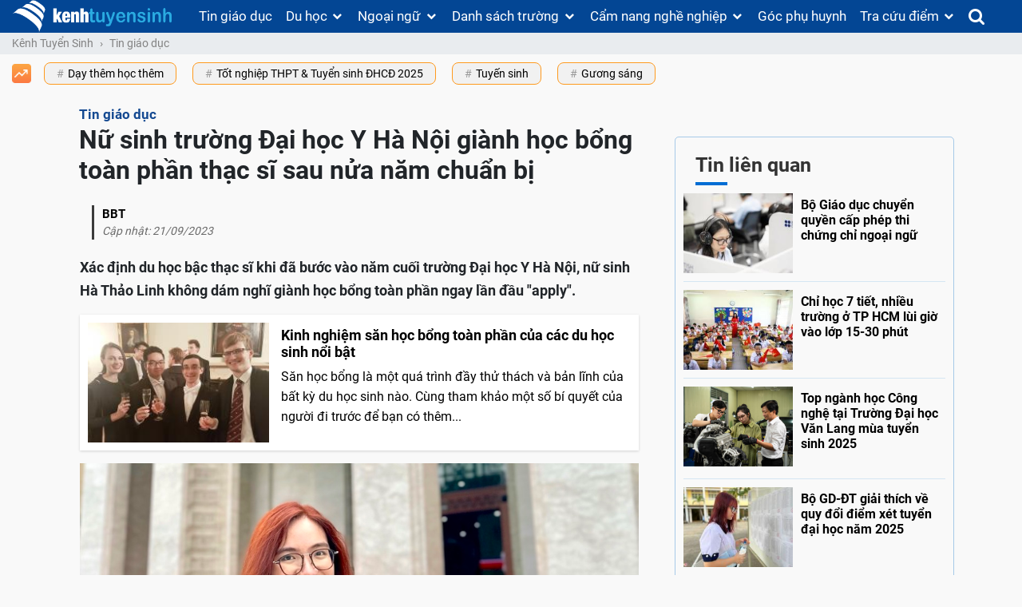

--- FILE ---
content_type: text/html; charset=UTF-8
request_url: https://kenhtuyensinh.vn/nu-sinh-truong-dai-hoc-y-ha-noi-gianh-hoc-bong-toan-phan-thac-si-sau-nua-nam-chuan-bi
body_size: 49097
content:
<!DOCTYPE html>
<html lang="vi">
<head>
    <meta charset="UTF-8">
    <meta http-equiv="X-UA-Compatible" content="IE=edge">
    <meta name="viewport" content="width=device-width, initial-scale=1, shrink-to-fit=no, user-scalable=no">
    <meta property="fb:pages" content="159677547379912" />
        <meta name="csrf-param" content="_csrf-frontend">
    <meta name="csrf-token" content="07-3e4u5g0UJIU6MebUJRez60rhONp0Ae-YGFMNErz_j0eg4v43McX5VGr4WxVY11Z2Z8jtO2zcjkGB6ihyaaA==">
    <title>Nữ sinh trường Đại học Y Hà Nội  giành học bổng toàn phần thạc sĩ sau nửa năm chuẩn bị</title>
    <script type="application/ld+json">{
    "@context": {
        "@vocab": "http://schema.org/"
    },
    "@type": "NewsArticle",
    "author": {
        "@type": "Person",
        "name": "BBT"
    },
    "dateModified": "2023-09-21 11:31:36+07:00",
    "datePublished": "2023-09-21 11:30:00+07:00",
    "description": "Xác định du học bậc thạc sĩ khi đã bước vào năm cuối trường Đại học Y Hà Nội, nữ sinh Hà Thảo Linh không dám nghĩ giành học bổng toàn phần ngay lần đầu \"apply\".\r\n\r\n",
    "headline": "Nữ sinh trường Đại học Y Hà Nội  giành học bổng toàn phần thạc sĩ sau nửa năm chuẩn bị",
    "image": {
        "@type": "ImageObject",
        "height": 244,
        "url": "https://media.kenhtuyensinh.vn/images/cms/2023/09/370x244_ha-thao-linh-1720-16950108261.jpg",
        "width": 370
    },
    "mainEntityOfPage": {
        "@id": "https://kenhtuyensinh.vn/nu-sinh-truong-dai-hoc-y-ha-noi-gianh-hoc-bong-toan-phan-thac-si-sau-nua-nam-chuan-bi",
        "@type": "WebPage"
    },
    "publisher": {
        "@type": "Organization",
        "logo": {
            "@type": "ImageObject",
            "height": 100,
            "url": "https://media.kenhtuyensinh.vn/static/images/structure_logo.png",
            "width": 350
        },
        "name": "Kênh Tuyển Sinh"
    }
}</script><script type="application/ld+json">{
    "@context": {
        "@vocab": "http://schema.org/"
    },
    "@type": "BreadcrumbList",
    "itemListElement": [
        {
            "@type": "ListItem",
            "item": {
                "@id": "https://kenhtuyensinh.vn/",
                "name": "Kênh Tuyển Sinh"
            },
            "position": 1
        },
        {
            "@type": "ListItem",
            "item": {
                "@id": "https://kenhtuyensinh.vn/tin-giao-duc",
                "name": "Tin giáo dục"
            },
            "position": 2
        },
        {
            "@type": "ListItem",
            "item": {
                "@id": "https://kenhtuyensinh.vn/nu-sinh-truong-dai-hoc-y-ha-noi-gianh-hoc-bong-toan-phan-thac-si-sau-nua-nam-chuan-bi",
                "name": "Nữ sinh trường Đại học Y Hà Nội  giành học bổng toàn phần thạc sĩ sau nửa năm chuẩn bị"
            },
            "position": 3
        }
    ]
}</script>    <meta property="og:title" content="Nữ sinh trường Đại học Y Hà Nội  giành học bổng toàn phần thạc sĩ sau nửa năm chuẩn bị"/>
<meta name="description" content="Xác định du học bậc thạc sĩ khi đã bước vào năm cuối trường Đại học Y Hà Nội, nữ sinh Hà Thảo Linh không dám nghĩ giành học bổng toàn phần ngay lần đầu &quot;apply&quot;.

"/>
<meta property="og:description" content="Xác định du học bậc thạc sĩ khi đã bước vào năm cuối trường Đại học Y Hà Nội, nữ sinh Hà Thảo Linh không dám nghĩ giành học bổng toàn phần ngay lần đầu &quot;apply&quot;.

"/>
<meta name="robots" content="index, follow"/>
<meta property="og:url" content="https://kenhtuyensinh.vn/nu-sinh-truong-dai-hoc-y-ha-noi-gianh-hoc-bong-toan-phan-thac-si-sau-nua-nam-chuan-bi"/>
<meta property="dable:item_id" content="45624"/>
<meta property="article:published_time" content="2023-09-21T11:30:00+0700"/>
<meta property="fb:app_id" content="159007998046160"/>
<meta property="og:image" content="https://media.kenhtuyensinh.vn/images/cms/2023/09/ha-thao-linh-1720-16950108261.jpg"/>
<meta property="og:type" content="article"/>
<link href="https://kenhtuyensinh.vn/nu-sinh-truong-dai-hoc-y-ha-noi-gianh-hoc-bong-toan-phan-thac-si-sau-nua-nam-chuan-bi" rel="canonical">
<link type="image/x-icon" href="https://kenhtuyensinh.vn/frontend/web/favicon.ico?v=3" rel="shortcut icon">
<style>@charset "UTF-8";
@font-face{font-family:'FontAwesome';font-display:swap;src:url(https://kenhtuyensinh.vn/fp/fonts/fontawesome-webfont.eot?v=4.7.0);src:url(https://kenhtuyensinh.vn/fp/fonts/fontawesome-webfont.eot?#iefix&v=4.7.0) format('embedded-opentype'),url(https://kenhtuyensinh.vn/fp/fonts/fontawesome-webfont.woff2?v=4.7.0) format('woff2'),url(https://kenhtuyensinh.vn/fp/fonts/fontawesome-webfont.woff?v=4.7.0) format('woff'),url(https://kenhtuyensinh.vn/fp/fonts/fontawesome-webfont.ttf?v=4.7.0) format('truetype'),url(https://kenhtuyensinh.vn/fp/fonts/fontawesome-webfont.svg?v=4.7.0#fontawesomeregular) format('svg');font-weight:400;font-style:normal}
@font-face{font-family:'Roboto';font-display:swap;src:local("Roboto"),url(//media.kenhtuyensinh.vn/static/fonts/Roboto-Regular.ttf) format("truetype");font-weight:400}
@font-face{font-family:'Roboto';font-display:swap;src:local("Roboto"),url(//media.kenhtuyensinh.vn/static/fonts/Roboto-Bold.ttf) format("truetype");font-weight:700}
@font-face{font-family:'Roboto';font-display:swap;src:local("Roboto"),url(//media.kenhtuyensinh.vn/static/fonts/Roboto-Thin.ttf) format("truetype");font-weight:100}
@charset "UTF-8";:root{--blue:#007bff;--indigo:#6610f2;--purple:#6f42c1;--pink:#e83e8c;--red:#dc3545;--orange:#fd7e14;--yellow:#ffc107;--green:#28a745;--teal:#20c997;--cyan:#17a2b8;--white:#fff;--gray:#868e96;--gray-dark:#343a40;--primary:#007bff;--secondary:#868e96;--success:#28a745;--info:#17a2b8;--warning:#ffc107;--danger:#dc3545;--light:#f8f9fa;--dark:#343a40;--breakpoint-xs:0;--breakpoint-sm:576px;--breakpoint-md:768px;--breakpoint-lg:992px;--breakpoint-xl:1200px;--font-family-sans-serif:-apple-system,BlinkMacSystemFont,"Segoe UI",Roboto,"Helvetica Neue",Arial,sans-serif,"Apple Color Emoji","Segoe UI Emoji","Segoe UI Symbol";--font-family-monospace:"SFMono-Regular",Menlo,Monaco,Consolas,"Liberation Mono","Courier New",monospace}@media print{*,:after,:before{text-shadow:none!important;box-shadow:none!important}a,a:visited{text-decoration:underline}abbr[title]:after{content:" (" attr(title) ")"}pre{white-space:pre-wrap!important}blockquote,pre{border:1px solid #999;page-break-inside:avoid}thead{display:table-header-group}img,tr{page-break-inside:avoid}h2,h3,p{orphans:3;widows:3}h2,h3{page-break-after:avoid}.navbar{display:none}.badge{border:1px solid #000}.table{border-collapse:collapse!important}.table td,.table th{background-color:#fff!important}.table-bordered td,.table-bordered th{border:1px solid #ddd!important}}*,:after,:before{box-sizing:border-box}html{font-family:sans-serif;line-height:1.15;-webkit-text-size-adjust:100%;-ms-text-size-adjust:100%;-ms-overflow-style:scrollbar;-webkit-tap-highlight-color:transparent}@-ms-viewport{width:device-width}article,aside,dialog,figcaption,figure,footer,header,hgroup,main,nav,section{display:block}body{margin:0;font-family:-apple-system,BlinkMacSystemFont,"Segoe UI",Roboto,"Helvetica Neue",Arial,sans-serif,"Apple Color Emoji","Segoe UI Emoji","Segoe UI Symbol";font-size:1rem;font-weight:400;line-height:1.5;color:#212529;text-align:left;background-color:#fff}[tabindex="-1"]:focus{outline:0!important}hr{box-sizing:content-box;height:0;overflow:visible}h1,h2,h3,h4,h5,h6{margin-top:0;margin-bottom:.5rem}p{margin-top:0;margin-bottom:1rem}abbr[data-original-title],abbr[title]{text-decoration:underline;-webkit-text-decoration:underline dotted;text-decoration:underline dotted;cursor:help;border-bottom:0}address{margin-bottom:1rem;font-style:normal;line-height:inherit}dl,ol,ul{margin-top:0;margin-bottom:1rem}ol ol,ol ul,ul ol,ul ul{margin-bottom:0}dt{font-weight:700}dd{margin-bottom:.5rem;margin-left:0}blockquote{margin:0 0 1rem}dfn{font-style:italic}b,strong{font-weight:bolder}small{font-size:80%}sub,sup{position:relative;font-size:75%;line-height:0;vertical-align:baseline}sub{bottom:-.25em}sup{top:-.5em}a{color:#007bff;text-decoration:none;background-color:transparent;-webkit-text-decoration-skip:objects}a:hover{color:#0056b3;text-decoration:underline}a:not([href]):not([tabindex]){color:inherit;text-decoration:none}a:not([href]):not([tabindex]):focus,a:not([href]):not([tabindex]):hover{color:inherit;text-decoration:none}a:not([href]):not([tabindex]):focus{outline:0}code,kbd,pre,samp{font-family:monospace,monospace;font-size:1em}pre{margin-top:0;margin-bottom:1rem;overflow:auto;-ms-overflow-style:scrollbar}figure{margin:0 0 1rem}img{vertical-align:middle;border-style:none}svg:not(:root){overflow:hidden}[role=button],a,area,button,input:not([type=range]),label,select,summary,textarea{-ms-touch-action:manipulation;touch-action:manipulation}table{border-collapse:collapse}caption{padding-top:.75rem;padding-bottom:.75rem;color:#868e96;text-align:left;caption-side:bottom}th{text-align:inherit}label{display:inline-block;margin-bottom:.5rem}button{border-radius:0}button:focus{outline:1px dotted;outline:5px auto -webkit-focus-ring-color}button,input,optgroup,select,textarea{margin:0;font-family:inherit;font-size:inherit;line-height:inherit}button,input{overflow:visible}button,select{text-transform:none}[type=reset],[type=submit],button,html [type=button]{-webkit-appearance:button}[type=button]::-moz-focus-inner,[type=reset]::-moz-focus-inner,[type=submit]::-moz-focus-inner,button::-moz-focus-inner{padding:0;border-style:none}input[type=checkbox],input[type=radio]{box-sizing:border-box;padding:0}input[type=date],input[type=datetime-local],input[type=month],input[type=time]{-webkit-appearance:listbox}textarea{overflow:auto;resize:vertical}fieldset{min-width:0;padding:0;margin:0;border:0}legend{display:block;width:100%;max-width:100%;padding:0;margin-bottom:.5rem;font-size:1.5rem;line-height:inherit;color:inherit;white-space:normal}progress{vertical-align:baseline}[type=number]::-webkit-inner-spin-button,[type=number]::-webkit-outer-spin-button{height:auto}[type=search]{outline-offset:-2px;-webkit-appearance:none}[type=search]::-webkit-search-cancel-button,[type=search]::-webkit-search-decoration{-webkit-appearance:none}::-webkit-file-upload-button{font:inherit;-webkit-appearance:button}output{display:inline-block}summary{display:list-item}template{display:none}[hidden]{display:none!important}.h1,.h2,.h3,.h4,.h5,.h6,h1,h2,h3,h4,h5,h6{margin-bottom:.5rem;font-family:inherit;font-weight:500;line-height:1.2;color:inherit}.h1,h1{font-size:2.5rem}.h2,h2{font-size:2rem}.h3,h3{font-size:1.75rem}.h4,h4{font-size:1.5rem}.h5,h5{font-size:1.25rem}.h6,h6{font-size:1rem}.lead{font-size:1.25rem;font-weight:300}.display-1{font-size:6rem;font-weight:300;line-height:1.2}.display-2{font-size:5.5rem;font-weight:300;line-height:1.2}.display-3{font-size:4.5rem;font-weight:300;line-height:1.2}.display-4{font-size:3.5rem;font-weight:300;line-height:1.2}hr{margin-top:1rem;margin-bottom:1rem;border:0;border-top:1px solid rgba(0,0,0,.1)}.small,small{font-size:80%;font-weight:400}.mark,mark{padding:.2em;background-color:#fcf8e3}.list-unstyled{padding-left:0;list-style:none}.list-inline{padding-left:0;list-style:none}.list-inline-item{display:inline-block}.list-inline-item:not(:last-child){margin-right:5px}.initialism{font-size:90%;text-transform:uppercase}.blockquote{margin-bottom:1rem;font-size:1.25rem}.blockquote-footer{display:block;font-size:80%;color:#868e96}.blockquote-footer:before{content:"\2014 \00A0"}.img-fluid{max-width:100%;height:auto}.img-thumbnail{padding:.25rem;background-color:#fff;border:1px solid #ddd;border-radius:.25rem;transition:all .2s ease-in-out;max-width:100%;height:auto}.figure{display:inline-block}.figure-img{margin-bottom:.5rem;line-height:1}.figure-caption{font-size:90%;color:#868e96}code,kbd,pre,samp{font-family:SFMono-Regular,Menlo,Monaco,Consolas,"Liberation Mono","Courier New",monospace}code{padding:.2rem .4rem;font-size:90%;color:#bd4147;background-color:#f8f9fa;border-radius:.25rem}a>code{padding:0;color:inherit;background-color:inherit}kbd{padding:.2rem .4rem;font-size:90%;color:#fff;background-color:#212529;border-radius:.2rem}kbd kbd{padding:0;font-size:100%;font-weight:700}pre{display:block;margin-top:0;margin-bottom:1rem;font-size:90%;color:#212529}pre code{padding:0;font-size:inherit;color:inherit;background-color:transparent;border-radius:0}.pre-scrollable{max-height:340px;overflow-y:scroll}.container{width:100%;padding-right:15px;padding-left:15px;margin-right:auto;margin-left:auto}@media (min-width:576px){.container{max-width:540px}}@media (min-width:768px){.container{max-width:720px}}@media (min-width:992px){.container{max-width:960px}}@media (min-width:1200px){.container{max-width:1140px}}.container-fluid{width:100%;padding-right:15px;padding-left:15px;margin-right:auto;margin-left:auto}.row{display:-ms-flexbox;display:flex;-ms-flex-wrap:wrap;flex-wrap:wrap;margin-right:-15px;margin-left:-15px}.no-gutters{margin-right:0;margin-left:0}.no-gutters>.col,.no-gutters>[class*=col-]{padding-right:0;padding-left:0}.col,.col-1,.col-10,.col-11,.col-12,.col-2,.col-3,.col-4,.col-5,.col-6,.col-7,.col-8,.col-9,.col-auto,.col-lg,.col-lg-1,.col-lg-10,.col-lg-11,.col-lg-12,.col-lg-2,.col-lg-3,.col-lg-4,.col-lg-5,.col-lg-6,.col-lg-7,.col-lg-8,.col-lg-9,.col-lg-auto,.col-md,.col-md-1,.col-md-10,.col-md-11,.col-md-12,.col-md-2,.col-md-3,.col-md-4,.col-md-5,.col-md-6,.col-md-7,.col-md-8,.col-md-9,.col-md-auto,.col-sm,.col-sm-1,.col-sm-10,.col-sm-11,.col-sm-12,.col-sm-2,.col-sm-3,.col-sm-4,.col-sm-5,.col-sm-6,.col-sm-7,.col-sm-8,.col-sm-9,.col-sm-auto,.col-xl,.col-xl-1,.col-xl-10,.col-xl-11,.col-xl-12,.col-xl-2,.col-xl-3,.col-xl-4,.col-xl-5,.col-xl-6,.col-xl-7,.col-xl-8,.col-xl-9,.col-xl-auto{position:relative;width:100%;min-height:1px;padding-right:15px;padding-left:15px}.col{-ms-flex-preferred-size:0;flex-basis:0;-ms-flex-positive:1;flex-grow:1;max-width:100%}.col-auto{-ms-flex:0 0 auto;flex:0 0 auto;width:auto;max-width:none}.col-1{-ms-flex:0 0 8.333333%;flex:0 0 8.333333%;max-width:8.333333%}.col-2{-ms-flex:0 0 16.666667%;flex:0 0 16.666667%;max-width:16.666667%}.col-3{-ms-flex:0 0 25%;flex:0 0 25%;max-width:25%}.col-4{-ms-flex:0 0 33.333333%;flex:0 0 33.333333%;max-width:33.333333%}.col-5{-ms-flex:0 0 41.666667%;flex:0 0 41.666667%;max-width:41.666667%}.col-6{-ms-flex:0 0 50%;flex:0 0 50%;max-width:50%}.col-7{-ms-flex:0 0 58.333333%;flex:0 0 58.333333%;max-width:58.333333%}.col-8{-ms-flex:0 0 66.666667%;flex:0 0 66.666667%;max-width:66.666667%}.col-9{-ms-flex:0 0 75%;flex:0 0 75%;max-width:75%}.col-10{-ms-flex:0 0 83.333333%;flex:0 0 83.333333%;max-width:83.333333%}.col-11{-ms-flex:0 0 91.666667%;flex:0 0 91.666667%;max-width:91.666667%}.col-12{-ms-flex:0 0 100%;flex:0 0 100%;max-width:100%}.order-first{-ms-flex-order:-1;order:-1}.order-1{-ms-flex-order:1;order:1}.order-2{-ms-flex-order:2;order:2}.order-3{-ms-flex-order:3;order:3}.order-4{-ms-flex-order:4;order:4}.order-5{-ms-flex-order:5;order:5}.order-6{-ms-flex-order:6;order:6}.order-7{-ms-flex-order:7;order:7}.order-8{-ms-flex-order:8;order:8}.order-9{-ms-flex-order:9;order:9}.order-10{-ms-flex-order:10;order:10}.order-11{-ms-flex-order:11;order:11}.order-12{-ms-flex-order:12;order:12}.offset-1{margin-left:8.333333%}.offset-2{margin-left:16.666667%}.offset-3{margin-left:25%}.offset-4{margin-left:33.333333%}.offset-5{margin-left:41.666667%}.offset-6{margin-left:50%}.offset-7{margin-left:58.333333%}.offset-8{margin-left:66.666667%}.offset-9{margin-left:75%}.offset-10{margin-left:83.333333%}.offset-11{margin-left:91.666667%}@media (min-width:576px){.col-sm{-ms-flex-preferred-size:0;flex-basis:0;-ms-flex-positive:1;flex-grow:1;max-width:100%}.col-sm-auto{-ms-flex:0 0 auto;flex:0 0 auto;width:auto;max-width:none}.col-sm-1{-ms-flex:0 0 8.333333%;flex:0 0 8.333333%;max-width:8.333333%}.col-sm-2{-ms-flex:0 0 16.666667%;flex:0 0 16.666667%;max-width:16.666667%}.col-sm-3{-ms-flex:0 0 25%;flex:0 0 25%;max-width:25%}.col-sm-4{-ms-flex:0 0 33.333333%;flex:0 0 33.333333%;max-width:33.333333%}.col-sm-5{-ms-flex:0 0 41.666667%;flex:0 0 41.666667%;max-width:41.666667%}.col-sm-6{-ms-flex:0 0 50%;flex:0 0 50%;max-width:50%}.col-sm-7{-ms-flex:0 0 58.333333%;flex:0 0 58.333333%;max-width:58.333333%}.col-sm-8{-ms-flex:0 0 66.666667%;flex:0 0 66.666667%;max-width:66.666667%}.col-sm-9{-ms-flex:0 0 75%;flex:0 0 75%;max-width:75%}.col-sm-10{-ms-flex:0 0 83.333333%;flex:0 0 83.333333%;max-width:83.333333%}.col-sm-11{-ms-flex:0 0 91.666667%;flex:0 0 91.666667%;max-width:91.666667%}.col-sm-12{-ms-flex:0 0 100%;flex:0 0 100%;max-width:100%}.order-sm-first{-ms-flex-order:-1;order:-1}.order-sm-1{-ms-flex-order:1;order:1}.order-sm-2{-ms-flex-order:2;order:2}.order-sm-3{-ms-flex-order:3;order:3}.order-sm-4{-ms-flex-order:4;order:4}.order-sm-5{-ms-flex-order:5;order:5}.order-sm-6{-ms-flex-order:6;order:6}.order-sm-7{-ms-flex-order:7;order:7}.order-sm-8{-ms-flex-order:8;order:8}.order-sm-9{-ms-flex-order:9;order:9}.order-sm-10{-ms-flex-order:10;order:10}.order-sm-11{-ms-flex-order:11;order:11}.order-sm-12{-ms-flex-order:12;order:12}.offset-sm-0{margin-left:0}.offset-sm-1{margin-left:8.333333%}.offset-sm-2{margin-left:16.666667%}.offset-sm-3{margin-left:25%}.offset-sm-4{margin-left:33.333333%}.offset-sm-5{margin-left:41.666667%}.offset-sm-6{margin-left:50%}.offset-sm-7{margin-left:58.333333%}.offset-sm-8{margin-left:66.666667%}.offset-sm-9{margin-left:75%}.offset-sm-10{margin-left:83.333333%}.offset-sm-11{margin-left:91.666667%}}@media (min-width:768px){.col-md{-ms-flex-preferred-size:0;flex-basis:0;-ms-flex-positive:1;flex-grow:1;max-width:100%}.col-md-auto{-ms-flex:0 0 auto;flex:0 0 auto;width:auto;max-width:none}.col-md-1{-ms-flex:0 0 8.333333%;flex:0 0 8.333333%;max-width:8.333333%}.col-md-2{-ms-flex:0 0 16.666667%;flex:0 0 16.666667%;max-width:16.666667%}.col-md-3{-ms-flex:0 0 25%;flex:0 0 25%;max-width:25%}.col-md-4{-ms-flex:0 0 33.333333%;flex:0 0 33.333333%;max-width:33.333333%}.col-md-5{-ms-flex:0 0 41.666667%;flex:0 0 41.666667%;max-width:41.666667%}.col-md-6{-ms-flex:0 0 50%;flex:0 0 50%;max-width:50%}.col-md-7{-ms-flex:0 0 58.333333%;flex:0 0 58.333333%;max-width:58.333333%}.col-md-8{-ms-flex:0 0 66.666667%;flex:0 0 66.666667%;max-width:66.666667%}.col-md-9{-ms-flex:0 0 75%;flex:0 0 75%;max-width:75%}.col-md-10{-ms-flex:0 0 83.333333%;flex:0 0 83.333333%;max-width:83.333333%}.col-md-11{-ms-flex:0 0 91.666667%;flex:0 0 91.666667%;max-width:91.666667%}.col-md-12{-ms-flex:0 0 100%;flex:0 0 100%;max-width:100%}.order-md-first{-ms-flex-order:-1;order:-1}.order-md-1{-ms-flex-order:1;order:1}.order-md-2{-ms-flex-order:2;order:2}.order-md-3{-ms-flex-order:3;order:3}.order-md-4{-ms-flex-order:4;order:4}.order-md-5{-ms-flex-order:5;order:5}.order-md-6{-ms-flex-order:6;order:6}.order-md-7{-ms-flex-order:7;order:7}.order-md-8{-ms-flex-order:8;order:8}.order-md-9{-ms-flex-order:9;order:9}.order-md-10{-ms-flex-order:10;order:10}.order-md-11{-ms-flex-order:11;order:11}.order-md-12{-ms-flex-order:12;order:12}.offset-md-0{margin-left:0}.offset-md-1{margin-left:8.333333%}.offset-md-2{margin-left:16.666667%}.offset-md-3{margin-left:25%}.offset-md-4{margin-left:33.333333%}.offset-md-5{margin-left:41.666667%}.offset-md-6{margin-left:50%}.offset-md-7{margin-left:58.333333%}.offset-md-8{margin-left:66.666667%}.offset-md-9{margin-left:75%}.offset-md-10{margin-left:83.333333%}.offset-md-11{margin-left:91.666667%}}@media (min-width:992px){.col-lg{-ms-flex-preferred-size:0;flex-basis:0;-ms-flex-positive:1;flex-grow:1;max-width:100%}.col-lg-auto{-ms-flex:0 0 auto;flex:0 0 auto;width:auto;max-width:none}.col-lg-1{-ms-flex:0 0 8.333333%;flex:0 0 8.333333%;max-width:8.333333%}.col-lg-2{-ms-flex:0 0 16.666667%;flex:0 0 16.666667%;max-width:16.666667%}.col-lg-3{-ms-flex:0 0 25%;flex:0 0 25%;max-width:25%}.col-lg-4{-ms-flex:0 0 33.333333%;flex:0 0 33.333333%;max-width:33.333333%}.col-lg-5{-ms-flex:0 0 41.666667%;flex:0 0 41.666667%;max-width:41.666667%}.col-lg-6{-ms-flex:0 0 50%;flex:0 0 50%;max-width:50%}.col-lg-7{-ms-flex:0 0 58.333333%;flex:0 0 58.333333%;max-width:58.333333%}.col-lg-8{-ms-flex:0 0 66.666667%;flex:0 0 66.666667%;max-width:66.666667%}.col-lg-9{-ms-flex:0 0 75%;flex:0 0 75%;max-width:75%}.col-lg-10{-ms-flex:0 0 83.333333%;flex:0 0 83.333333%;max-width:83.333333%}.col-lg-11{-ms-flex:0 0 91.666667%;flex:0 0 91.666667%;max-width:91.666667%}.col-lg-12{-ms-flex:0 0 100%;flex:0 0 100%;max-width:100%}.order-lg-first{-ms-flex-order:-1;order:-1}.order-lg-1{-ms-flex-order:1;order:1}.order-lg-2{-ms-flex-order:2;order:2}.order-lg-3{-ms-flex-order:3;order:3}.order-lg-4{-ms-flex-order:4;order:4}.order-lg-5{-ms-flex-order:5;order:5}.order-lg-6{-ms-flex-order:6;order:6}.order-lg-7{-ms-flex-order:7;order:7}.order-lg-8{-ms-flex-order:8;order:8}.order-lg-9{-ms-flex-order:9;order:9}.order-lg-10{-ms-flex-order:10;order:10}.order-lg-11{-ms-flex-order:11;order:11}.order-lg-12{-ms-flex-order:12;order:12}.offset-lg-0{margin-left:0}.offset-lg-1{margin-left:8.333333%}.offset-lg-2{margin-left:16.666667%}.offset-lg-3{margin-left:25%}.offset-lg-4{margin-left:33.333333%}.offset-lg-5{margin-left:41.666667%}.offset-lg-6{margin-left:50%}.offset-lg-7{margin-left:58.333333%}.offset-lg-8{margin-left:66.666667%}.offset-lg-9{margin-left:75%}.offset-lg-10{margin-left:83.333333%}.offset-lg-11{margin-left:91.666667%}}@media (min-width:1200px){.col-xl{-ms-flex-preferred-size:0;flex-basis:0;-ms-flex-positive:1;flex-grow:1;max-width:100%}.col-xl-auto{-ms-flex:0 0 auto;flex:0 0 auto;width:auto;max-width:none}.col-xl-1{-ms-flex:0 0 8.333333%;flex:0 0 8.333333%;max-width:8.333333%}.col-xl-2{-ms-flex:0 0 16.666667%;flex:0 0 16.666667%;max-width:16.666667%}.col-xl-3{-ms-flex:0 0 25%;flex:0 0 25%;max-width:25%}.col-xl-4{-ms-flex:0 0 33.333333%;flex:0 0 33.333333%;max-width:33.333333%}.col-xl-5{-ms-flex:0 0 41.666667%;flex:0 0 41.666667%;max-width:41.666667%}.col-xl-6{-ms-flex:0 0 50%;flex:0 0 50%;max-width:50%}.col-xl-7{-ms-flex:0 0 58.333333%;flex:0 0 58.333333%;max-width:58.333333%}.col-xl-8{-ms-flex:0 0 66.666667%;flex:0 0 66.666667%;max-width:66.666667%}.col-xl-9{-ms-flex:0 0 75%;flex:0 0 75%;max-width:75%}.col-xl-10{-ms-flex:0 0 83.333333%;flex:0 0 83.333333%;max-width:83.333333%}.col-xl-11{-ms-flex:0 0 91.666667%;flex:0 0 91.666667%;max-width:91.666667%}.col-xl-12{-ms-flex:0 0 100%;flex:0 0 100%;max-width:100%}.order-xl-first{-ms-flex-order:-1;order:-1}.order-xl-1{-ms-flex-order:1;order:1}.order-xl-2{-ms-flex-order:2;order:2}.order-xl-3{-ms-flex-order:3;order:3}.order-xl-4{-ms-flex-order:4;order:4}.order-xl-5{-ms-flex-order:5;order:5}.order-xl-6{-ms-flex-order:6;order:6}.order-xl-7{-ms-flex-order:7;order:7}.order-xl-8{-ms-flex-order:8;order:8}.order-xl-9{-ms-flex-order:9;order:9}.order-xl-10{-ms-flex-order:10;order:10}.order-xl-11{-ms-flex-order:11;order:11}.order-xl-12{-ms-flex-order:12;order:12}.offset-xl-0{margin-left:0}.offset-xl-1{margin-left:8.333333%}.offset-xl-2{margin-left:16.666667%}.offset-xl-3{margin-left:25%}.offset-xl-4{margin-left:33.333333%}.offset-xl-5{margin-left:41.666667%}.offset-xl-6{margin-left:50%}.offset-xl-7{margin-left:58.333333%}.offset-xl-8{margin-left:66.666667%}.offset-xl-9{margin-left:75%}.offset-xl-10{margin-left:83.333333%}.offset-xl-11{margin-left:91.666667%}}.table{width:100%;max-width:100%;margin-bottom:1rem;background-color:transparent}.table td,.table th{padding:.75rem;vertical-align:top;border-top:1px solid #e9ecef}.table thead th{vertical-align:bottom;border-bottom:2px solid #e9ecef}.table tbody+tbody{border-top:2px solid #e9ecef}.table .table{background-color:#fff}.table-sm td,.table-sm th{padding:.3rem}.table-bordered{border:1px solid #e9ecef}.table-bordered td,.table-bordered th{border:1px solid #e9ecef}.table-bordered thead td,.table-bordered thead th{border-bottom-width:2px}.table-striped tbody tr:nth-of-type(odd){background-color:rgba(0,0,0,.05)}.table-hover tbody tr:hover{background-color:rgba(0,0,0,.075)}.table-primary,.table-primary>td,.table-primary>th{background-color:#b8daff}.table-hover .table-primary:hover{background-color:#9fcdff}.table-hover .table-primary:hover>td,.table-hover .table-primary:hover>th{background-color:#9fcdff}.table-secondary,.table-secondary>td,.table-secondary>th{background-color:#dddfe2}.table-hover .table-secondary:hover{background-color:#cfd2d6}.table-hover .table-secondary:hover>td,.table-hover .table-secondary:hover>th{background-color:#cfd2d6}.table-success,.table-success>td,.table-success>th{background-color:#c3e6cb}.table-hover .table-success:hover{background-color:#b1dfbb}.table-hover .table-success:hover>td,.table-hover .table-success:hover>th{background-color:#b1dfbb}.table-info,.table-info>td,.table-info>th{background-color:#bee5eb}.table-hover .table-info:hover{background-color:#abdde5}.table-hover .table-info:hover>td,.table-hover .table-info:hover>th{background-color:#abdde5}.table-warning,.table-warning>td,.table-warning>th{background-color:#ffeeba}.table-hover .table-warning:hover{background-color:#ffe8a1}.table-hover .table-warning:hover>td,.table-hover .table-warning:hover>th{background-color:#ffe8a1}.table-danger,.table-danger>td,.table-danger>th{background-color:#f5c6cb}.table-hover .table-danger:hover{background-color:#f1b0b7}.table-hover .table-danger:hover>td,.table-hover .table-danger:hover>th{background-color:#f1b0b7}.table-light,.table-light>td,.table-light>th{background-color:#fdfdfe}.table-hover .table-light:hover{background-color:#ececf6}.table-hover .table-light:hover>td,.table-hover .table-light:hover>th{background-color:#ececf6}.table-dark,.table-dark>td,.table-dark>th{background-color:#c6c8ca}.table-hover .table-dark:hover{background-color:#b9bbbe}.table-hover .table-dark:hover>td,.table-hover .table-dark:hover>th{background-color:#b9bbbe}.table-active,.table-active>td,.table-active>th{background-color:rgba(0,0,0,.075)}.table-hover .table-active:hover{background-color:rgba(0,0,0,.075)}.table-hover .table-active:hover>td,.table-hover .table-active:hover>th{background-color:rgba(0,0,0,.075)}.table .thead-dark th{color:#fff;background-color:#212529;border-color:#32383e}.table .thead-light th{color:#495057;background-color:#e9ecef;border-color:#e9ecef}.table-dark{color:#fff;background-color:#212529}.table-dark td,.table-dark th,.table-dark thead th{border-color:#32383e}.table-dark.table-bordered{border:0}.table-dark.table-striped tbody tr:nth-of-type(odd){background-color:rgba(255,255,255,.05)}.table-dark.table-hover tbody tr:hover{background-color:rgba(255,255,255,.075)}@media (max-width:575px){.table-responsive-sm{display:block;width:100%;overflow-x:auto;-webkit-overflow-scrolling:touch;-ms-overflow-style:-ms-autohiding-scrollbar}.table-responsive-sm.table-bordered{border:0}}@media (max-width:767px){.table-responsive-md{display:block;width:100%;overflow-x:auto;-webkit-overflow-scrolling:touch;-ms-overflow-style:-ms-autohiding-scrollbar}.table-responsive-md.table-bordered{border:0}}@media (max-width:991px){.table-responsive-lg{display:block;width:100%;overflow-x:auto;-webkit-overflow-scrolling:touch;-ms-overflow-style:-ms-autohiding-scrollbar}.table-responsive-lg.table-bordered{border:0}}@media (max-width:1199px){.table-responsive-xl{display:block;width:100%;overflow-x:auto;-webkit-overflow-scrolling:touch;-ms-overflow-style:-ms-autohiding-scrollbar}.table-responsive-xl.table-bordered{border:0}}.table-responsive{display:block;width:100%;overflow-x:auto;-webkit-overflow-scrolling:touch;-ms-overflow-style:-ms-autohiding-scrollbar}.table-responsive.table-bordered{border:0}.form-control{display:block;width:100%;padding:.375rem .75rem;font-size:1rem;line-height:1.5;color:#495057;background-color:#fff;background-image:none;background-clip:padding-box;border:1px solid #ced4da;border-radius:.25rem;transition:border-color ease-in-out .15s,box-shadow ease-in-out .15s}.form-control::-ms-expand{background-color:transparent;border:0}.form-control:focus{color:#495057;background-color:#fff;border-color:#80bdff;outline:0;box-shadow:0 0 0 .2rem rgba(0,123,255,.25)}.form-control::-webkit-input-placeholder{color:#868e96;opacity:1}.form-control:-ms-input-placeholder{color:#868e96;opacity:1}.form-control::-ms-input-placeholder{color:#868e96;opacity:1}.form-control::placeholder{color:#868e96;opacity:1}.form-control:disabled,.form-control[readonly]{background-color:#e9ecef;opacity:1}select.form-control:not([size]):not([multiple]){height:calc(2.25rem + 2px)}select.form-control:focus::-ms-value{color:#495057;background-color:#fff}.form-control-file,.form-control-range{display:block}.col-form-label{padding-top:calc(.375rem + 1px);padding-bottom:calc(.375rem + 1px);margin-bottom:0;line-height:1.5}.col-form-label-lg{padding-top:calc(.5rem + 1px);padding-bottom:calc(.5rem + 1px);font-size:1.25rem;line-height:1.5}.col-form-label-sm{padding-top:calc(.25rem + 1px);padding-bottom:calc(.25rem + 1px);font-size:.875rem;line-height:1.5}.col-form-legend{padding-top:.375rem;padding-bottom:.375rem;margin-bottom:0;font-size:1rem}.form-control-plaintext{padding-top:.375rem;padding-bottom:.375rem;margin-bottom:0;line-height:1.5;background-color:transparent;border:solid transparent;border-width:1px 0}.form-control-plaintext.form-control-lg,.form-control-plaintext.form-control-sm,.input-group-lg>.form-control-plaintext.form-control,.input-group-lg>.form-control-plaintext.input-group-addon,.input-group-lg>.input-group-btn>.form-control-plaintext.btn,.input-group-sm>.form-control-plaintext.form-control,.input-group-sm>.form-control-plaintext.input-group-addon,.input-group-sm>.input-group-btn>.form-control-plaintext.btn{padding-right:0;padding-left:0}.form-control-sm,.input-group-sm>.form-control,.input-group-sm>.input-group-addon,.input-group-sm>.input-group-btn>.btn{padding:.25rem .5rem;font-size:.875rem;line-height:1.5;border-radius:.2rem}.input-group-sm>.input-group-btn>select.btn:not([size]):not([multiple]),.input-group-sm>select.form-control:not([size]):not([multiple]),.input-group-sm>select.input-group-addon:not([size]):not([multiple]),select.form-control-sm:not([size]):not([multiple]){height:calc(1.8125rem + 2px)}.form-control-lg,.input-group-lg>.form-control,.input-group-lg>.input-group-addon,.input-group-lg>.input-group-btn>.btn{padding:.5rem 1rem;font-size:1.25rem;line-height:1.5;border-radius:.3rem}.input-group-lg>.input-group-btn>select.btn:not([size]):not([multiple]),.input-group-lg>select.form-control:not([size]):not([multiple]),.input-group-lg>select.input-group-addon:not([size]):not([multiple]),select.form-control-lg:not([size]):not([multiple]){height:calc(2.875rem + 2px)}.form-group{margin-bottom:1rem}.form-text{display:block;margin-top:.25rem}.form-row{display:-ms-flexbox;display:flex;-ms-flex-wrap:wrap;flex-wrap:wrap;margin-right:-5px;margin-left:-5px}.form-row>.col,.form-row>[class*=col-]{padding-right:5px;padding-left:5px}.form-check{position:relative;display:block;margin-bottom:.5rem}.form-check.disabled .form-check-label{color:#868e96}.form-check-label{padding-left:1.25rem;margin-bottom:0}.form-check-input{position:absolute;margin-top:.25rem;margin-left:-1.25rem}.form-check-inline{display:inline-block;margin-right:.75rem}.form-check-inline .form-check-label{vertical-align:middle}.valid-feedback{display:none;margin-top:.25rem;font-size:.875rem;color:#28a745}.valid-tooltip{position:absolute;top:100%;z-index:5;display:none;width:250px;padding:.5rem;margin-top:.1rem;font-size:.875rem;line-height:1;color:#fff;background-color:rgba(40,167,69,.8);border-radius:.2rem}.custom-select.is-valid,.form-control.is-valid,.was-validated .custom-select:valid,.was-validated .form-control:valid{border-color:#28a745}.custom-select.is-valid:focus,.form-control.is-valid:focus,.was-validated .custom-select:valid:focus,.was-validated .form-control:valid:focus{box-shadow:0 0 0 .2rem rgba(40,167,69,.25)}.custom-select.is-valid~.valid-feedback,.custom-select.is-valid~.valid-tooltip,.form-control.is-valid~.valid-feedback,.form-control.is-valid~.valid-tooltip,.was-validated .custom-select:valid~.valid-feedback,.was-validated .custom-select:valid~.valid-tooltip,.was-validated .form-control:valid~.valid-feedback,.was-validated .form-control:valid~.valid-tooltip{display:block}.form-check-input.is-valid+.form-check-label,.was-validated .form-check-input:valid+.form-check-label{color:#28a745}.custom-control-input.is-valid~.custom-control-indicator,.was-validated .custom-control-input:valid~.custom-control-indicator{background-color:rgba(40,167,69,.25)}.custom-control-input.is-valid~.custom-control-description,.was-validated .custom-control-input:valid~.custom-control-description{color:#28a745}.custom-file-input.is-valid~.custom-file-control,.was-validated .custom-file-input:valid~.custom-file-control{border-color:#28a745}.custom-file-input.is-valid~.custom-file-control:before,.was-validated .custom-file-input:valid~.custom-file-control:before{border-color:inherit}.custom-file-input.is-valid:focus,.was-validated .custom-file-input:valid:focus{box-shadow:0 0 0 .2rem rgba(40,167,69,.25)}.invalid-feedback{display:none;margin-top:.25rem;font-size:.875rem;color:#dc3545}.invalid-tooltip{position:absolute;top:100%;z-index:5;display:none;width:250px;padding:.5rem;margin-top:.1rem;font-size:.875rem;line-height:1;color:#fff;background-color:rgba(220,53,69,.8);border-radius:.2rem}.custom-select.is-invalid,.form-control.is-invalid,.was-validated .custom-select:invalid,.was-validated .form-control:invalid{border-color:#dc3545}.custom-select.is-invalid:focus,.form-control.is-invalid:focus,.was-validated .custom-select:invalid:focus,.was-validated .form-control:invalid:focus{box-shadow:0 0 0 .2rem rgba(220,53,69,.25)}.custom-select.is-invalid~.invalid-feedback,.custom-select.is-invalid~.invalid-tooltip,.form-control.is-invalid~.invalid-feedback,.form-control.is-invalid~.invalid-tooltip,.was-validated .custom-select:invalid~.invalid-feedback,.was-validated .custom-select:invalid~.invalid-tooltip,.was-validated .form-control:invalid~.invalid-feedback,.was-validated .form-control:invalid~.invalid-tooltip{display:block}.form-check-input.is-invalid+.form-check-label,.was-validated .form-check-input:invalid+.form-check-label{color:#dc3545}.custom-control-input.is-invalid~.custom-control-indicator,.was-validated .custom-control-input:invalid~.custom-control-indicator{background-color:rgba(220,53,69,.25)}.custom-control-input.is-invalid~.custom-control-description,.was-validated .custom-control-input:invalid~.custom-control-description{color:#dc3545}.custom-file-input.is-invalid~.custom-file-control,.was-validated .custom-file-input:invalid~.custom-file-control{border-color:#dc3545}.custom-file-input.is-invalid~.custom-file-control:before,.was-validated .custom-file-input:invalid~.custom-file-control:before{border-color:inherit}.custom-file-input.is-invalid:focus,.was-validated .custom-file-input:invalid:focus{box-shadow:0 0 0 .2rem rgba(220,53,69,.25)}.form-inline{display:-ms-flexbox;display:flex;-ms-flex-flow:row wrap;flex-flow:row wrap;-ms-flex-align:center;align-items:center}.form-inline .form-check{width:100%}@media (min-width:576px){.form-inline label{display:-ms-flexbox;display:flex;-ms-flex-align:center;align-items:center;-ms-flex-pack:center;justify-content:center;margin-bottom:0}.form-inline .form-group{display:-ms-flexbox;display:flex;-ms-flex:0 0 auto;flex:0 0 auto;-ms-flex-flow:row wrap;flex-flow:row wrap;-ms-flex-align:center;align-items:center;margin-bottom:0}.form-inline .form-control{display:inline-block;width:auto;vertical-align:middle}.form-inline .form-control-plaintext{display:inline-block}.form-inline .input-group{width:auto}.form-inline .form-check{display:-ms-flexbox;display:flex;-ms-flex-align:center;align-items:center;-ms-flex-pack:center;justify-content:center;width:auto;margin-top:0;margin-bottom:0}.form-inline .form-check-label{padding-left:0}.form-inline .form-check-input{position:relative;margin-top:0;margin-right:.25rem;margin-left:0}.form-inline .custom-control{display:-ms-flexbox;display:flex;-ms-flex-align:center;align-items:center;-ms-flex-pack:center;justify-content:center;padding-left:0}.form-inline .custom-control-indicator{position:static;display:inline-block;margin-right:.25rem;vertical-align:text-bottom}.form-inline .has-feedback .form-control-feedback{top:0}}.btn{display:inline-block;font-weight:400;text-align:center;white-space:nowrap;vertical-align:middle;-webkit-user-select:none;-moz-user-select:none;-ms-user-select:none;user-select:none;border:1px solid transparent;padding:.375rem .75rem;font-size:1rem;line-height:1.5;border-radius:.25rem;transition:background-color .15s ease-in-out,border-color .15s ease-in-out,box-shadow .15s ease-in-out}.btn:focus,.btn:hover{text-decoration:none}.btn.focus,.btn:focus{outline:0;box-shadow:0 0 0 .2rem rgba(0,123,255,.25)}.btn.disabled,.btn:disabled{opacity:.65}.btn:not([disabled]):not(.disabled).active,.btn:not([disabled]):not(.disabled):active{background-image:none}a.btn.disabled,fieldset[disabled] a.btn{pointer-events:none}.btn-primary{color:#fff;background-color:#007bff;border-color:#007bff}.btn-primary:hover{color:#fff;background-color:#0069d9;border-color:#0062cc}.btn-primary.focus,.btn-primary:focus{box-shadow:0 0 0 .2rem rgba(0,123,255,.5)}.btn-primary.disabled,.btn-primary:disabled{background-color:#007bff;border-color:#007bff}.btn-primary:not([disabled]):not(.disabled).active,.btn-primary:not([disabled]):not(.disabled):active,.show>.btn-primary.dropdown-toggle{color:#fff;background-color:#0062cc;border-color:#005cbf;box-shadow:0 0 0 .2rem rgba(0,123,255,.5)}.btn-secondary{color:#fff;background-color:#868e96;border-color:#868e96}.btn-secondary:hover{color:#fff;background-color:#727b84;border-color:#6c757d}.btn-secondary.focus,.btn-secondary:focus{box-shadow:0 0 0 .2rem rgba(134,142,150,.5)}.btn-secondary.disabled,.btn-secondary:disabled{background-color:#868e96;border-color:#868e96}.btn-secondary:not([disabled]):not(.disabled).active,.btn-secondary:not([disabled]):not(.disabled):active,.show>.btn-secondary.dropdown-toggle{color:#fff;background-color:#6c757d;border-color:#666e76;box-shadow:0 0 0 .2rem rgba(134,142,150,.5)}.btn-success{color:#fff;background-color:#28a745;border-color:#28a745}.btn-success:hover{color:#fff;background-color:#218838;border-color:#1e7e34}.btn-success.focus,.btn-success:focus{box-shadow:0 0 0 .2rem rgba(40,167,69,.5)}.btn-success.disabled,.btn-success:disabled{background-color:#28a745;border-color:#28a745}.btn-success:not([disabled]):not(.disabled).active,.btn-success:not([disabled]):not(.disabled):active,.show>.btn-success.dropdown-toggle{color:#fff;background-color:#1e7e34;border-color:#1c7430;box-shadow:0 0 0 .2rem rgba(40,167,69,.5)}.btn-info{color:#fff;background-color:#17a2b8;border-color:#17a2b8}.btn-info:hover{color:#fff;background-color:#138496;border-color:#117a8b}.btn-info.focus,.btn-info:focus{box-shadow:0 0 0 .2rem rgba(23,162,184,.5)}.btn-info.disabled,.btn-info:disabled{background-color:#17a2b8;border-color:#17a2b8}.btn-info:not([disabled]):not(.disabled).active,.btn-info:not([disabled]):not(.disabled):active,.show>.btn-info.dropdown-toggle{color:#fff;background-color:#117a8b;border-color:#10707f;box-shadow:0 0 0 .2rem rgba(23,162,184,.5)}.btn-warning{color:#111;background-color:#ffc107;border-color:#ffc107}.btn-warning:hover{color:#111;background-color:#e0a800;border-color:#d39e00}.btn-warning.focus,.btn-warning:focus{box-shadow:0 0 0 .2rem rgba(255,193,7,.5)}.btn-warning.disabled,.btn-warning:disabled{background-color:#ffc107;border-color:#ffc107}.btn-warning:not([disabled]):not(.disabled).active,.btn-warning:not([disabled]):not(.disabled):active,.show>.btn-warning.dropdown-toggle{color:#111;background-color:#d39e00;border-color:#c69500;box-shadow:0 0 0 .2rem rgba(255,193,7,.5)}.btn-danger{color:#fff;background-color:#dc3545;border-color:#dc3545}.btn-danger:hover{color:#fff;background-color:#c82333;border-color:#bd2130}.btn-danger.focus,.btn-danger:focus{box-shadow:0 0 0 .2rem rgba(220,53,69,.5)}.btn-danger.disabled,.btn-danger:disabled{background-color:#dc3545;border-color:#dc3545}.btn-danger:not([disabled]):not(.disabled).active,.btn-danger:not([disabled]):not(.disabled):active,.show>.btn-danger.dropdown-toggle{color:#fff;background-color:#bd2130;border-color:#b21f2d;box-shadow:0 0 0 .2rem rgba(220,53,69,.5)}.btn-light{color:#111;background-color:#f8f9fa;border-color:#f8f9fa}.btn-light:hover{color:#111;background-color:#e2e6ea;border-color:#dae0e5}.btn-light.focus,.btn-light:focus{box-shadow:0 0 0 .2rem rgba(248,249,250,.5)}.btn-light.disabled,.btn-light:disabled{background-color:#f8f9fa;border-color:#f8f9fa}.btn-light:not([disabled]):not(.disabled).active,.btn-light:not([disabled]):not(.disabled):active,.show>.btn-light.dropdown-toggle{color:#111;background-color:#dae0e5;border-color:#d3d9df;box-shadow:0 0 0 .2rem rgba(248,249,250,.5)}.btn-dark{color:#fff;background-color:#343a40;border-color:#343a40}.btn-dark:hover{color:#fff;background-color:#23272b;border-color:#1d2124}.btn-dark.focus,.btn-dark:focus{box-shadow:0 0 0 .2rem rgba(52,58,64,.5)}.btn-dark.disabled,.btn-dark:disabled{background-color:#343a40;border-color:#343a40}.btn-dark:not([disabled]):not(.disabled).active,.btn-dark:not([disabled]):not(.disabled):active,.show>.btn-dark.dropdown-toggle{color:#fff;background-color:#1d2124;border-color:#171a1d;box-shadow:0 0 0 .2rem rgba(52,58,64,.5)}.btn-outline-primary{color:#007bff;background-color:transparent;background-image:none;border-color:#007bff}.btn-outline-primary:hover{color:#fff;background-color:#007bff;border-color:#007bff}.btn-outline-primary.focus,.btn-outline-primary:focus{box-shadow:0 0 0 .2rem rgba(0,123,255,.5)}.btn-outline-primary.disabled,.btn-outline-primary:disabled{color:#007bff;background-color:transparent}.btn-outline-primary:not([disabled]):not(.disabled).active,.btn-outline-primary:not([disabled]):not(.disabled):active,.show>.btn-outline-primary.dropdown-toggle{color:#fff;background-color:#007bff;border-color:#007bff;box-shadow:0 0 0 .2rem rgba(0,123,255,.5)}.btn-outline-secondary{color:#868e96;background-color:transparent;background-image:none;border-color:#868e96}.btn-outline-secondary:hover{color:#fff;background-color:#868e96;border-color:#868e96}.btn-outline-secondary.focus,.btn-outline-secondary:focus{box-shadow:0 0 0 .2rem rgba(134,142,150,.5)}.btn-outline-secondary.disabled,.btn-outline-secondary:disabled{color:#868e96;background-color:transparent}.btn-outline-secondary:not([disabled]):not(.disabled).active,.btn-outline-secondary:not([disabled]):not(.disabled):active,.show>.btn-outline-secondary.dropdown-toggle{color:#fff;background-color:#868e96;border-color:#868e96;box-shadow:0 0 0 .2rem rgba(134,142,150,.5)}.btn-outline-success{color:#28a745;background-color:transparent;background-image:none;border-color:#28a745}.btn-outline-success:hover{color:#fff;background-color:#28a745;border-color:#28a745}.btn-outline-success.focus,.btn-outline-success:focus{box-shadow:0 0 0 .2rem rgba(40,167,69,.5)}.btn-outline-success.disabled,.btn-outline-success:disabled{color:#28a745;background-color:transparent}.btn-outline-success:not([disabled]):not(.disabled).active,.btn-outline-success:not([disabled]):not(.disabled):active,.show>.btn-outline-success.dropdown-toggle{color:#fff;background-color:#28a745;border-color:#28a745;box-shadow:0 0 0 .2rem rgba(40,167,69,.5)}.btn-outline-info{color:#17a2b8;background-color:transparent;background-image:none;border-color:#17a2b8}.btn-outline-info:hover{color:#fff;background-color:#17a2b8;border-color:#17a2b8}.btn-outline-info.focus,.btn-outline-info:focus{box-shadow:0 0 0 .2rem rgba(23,162,184,.5)}.btn-outline-info.disabled,.btn-outline-info:disabled{color:#17a2b8;background-color:transparent}.btn-outline-info:not([disabled]):not(.disabled).active,.btn-outline-info:not([disabled]):not(.disabled):active,.show>.btn-outline-info.dropdown-toggle{color:#fff;background-color:#17a2b8;border-color:#17a2b8;box-shadow:0 0 0 .2rem rgba(23,162,184,.5)}.btn-outline-warning{color:#ffc107;background-color:transparent;background-image:none;border-color:#ffc107}.btn-outline-warning:hover{color:#fff;background-color:#ffc107;border-color:#ffc107}.btn-outline-warning.focus,.btn-outline-warning:focus{box-shadow:0 0 0 .2rem rgba(255,193,7,.5)}.btn-outline-warning.disabled,.btn-outline-warning:disabled{color:#ffc107;background-color:transparent}.btn-outline-warning:not([disabled]):not(.disabled).active,.btn-outline-warning:not([disabled]):not(.disabled):active,.show>.btn-outline-warning.dropdown-toggle{color:#fff;background-color:#ffc107;border-color:#ffc107;box-shadow:0 0 0 .2rem rgba(255,193,7,.5)}.btn-outline-danger{color:#dc3545;background-color:transparent;background-image:none;border-color:#dc3545}.btn-outline-danger:hover{color:#fff;background-color:#dc3545;border-color:#dc3545}.btn-outline-danger.focus,.btn-outline-danger:focus{box-shadow:0 0 0 .2rem rgba(220,53,69,.5)}.btn-outline-danger.disabled,.btn-outline-danger:disabled{color:#dc3545;background-color:transparent}.btn-outline-danger:not([disabled]):not(.disabled).active,.btn-outline-danger:not([disabled]):not(.disabled):active,.show>.btn-outline-danger.dropdown-toggle{color:#fff;background-color:#dc3545;border-color:#dc3545;box-shadow:0 0 0 .2rem rgba(220,53,69,.5)}.btn-outline-light{color:#f8f9fa;background-color:transparent;background-image:none;border-color:#f8f9fa}.btn-outline-light:hover{color:#212529;background-color:#f8f9fa;border-color:#f8f9fa}.btn-outline-light.focus,.btn-outline-light:focus{box-shadow:0 0 0 .2rem rgba(248,249,250,.5)}.btn-outline-light.disabled,.btn-outline-light:disabled{color:#f8f9fa;background-color:transparent}.btn-outline-light:not([disabled]):not(.disabled).active,.btn-outline-light:not([disabled]):not(.disabled):active,.show>.btn-outline-light.dropdown-toggle{color:#212529;background-color:#f8f9fa;border-color:#f8f9fa;box-shadow:0 0 0 .2rem rgba(248,249,250,.5)}.btn-outline-dark{color:#343a40;background-color:transparent;background-image:none;border-color:#343a40}.btn-outline-dark:hover{color:#fff;background-color:#343a40;border-color:#343a40}.btn-outline-dark.focus,.btn-outline-dark:focus{box-shadow:0 0 0 .2rem rgba(52,58,64,.5)}.btn-outline-dark.disabled,.btn-outline-dark:disabled{color:#343a40;background-color:transparent}.btn-outline-dark:not([disabled]):not(.disabled).active,.btn-outline-dark:not([disabled]):not(.disabled):active,.show>.btn-outline-dark.dropdown-toggle{color:#fff;background-color:#343a40;border-color:#343a40;box-shadow:0 0 0 .2rem rgba(52,58,64,.5)}.btn-link{font-weight:400;color:#007bff;background-color:transparent}.btn-link:hover{color:#0056b3;text-decoration:underline;background-color:transparent;border-color:transparent}.btn-link.focus,.btn-link:focus{border-color:transparent;box-shadow:none}.btn-link.disabled,.btn-link:disabled{color:#868e96}.btn-group-lg>.btn,.btn-lg{padding:.5rem 1rem;font-size:1.25rem;line-height:1.5;border-radius:.3rem}.btn-group-sm>.btn,.btn-sm{padding:.25rem .5rem;font-size:.875rem;line-height:1.5;border-radius:.2rem}.btn-block{display:block;width:100%}.btn-block+.btn-block{margin-top:.5rem}input[type=button].btn-block,input[type=reset].btn-block,input[type=submit].btn-block{width:100%}.fade{opacity:0;transition:opacity .15s linear}.fade.show{opacity:1}.collapse{display:none}.collapse.show{display:block}tr.collapse.show{display:table-row}tbody.collapse.show{display:table-row-group}.collapsing{position:relative;height:0;overflow:hidden;transition:height .35s ease}.dropdown,.dropup{position:relative}.dropdown-toggle:after{display:inline-block;width:0;height:0;margin-left:.255em;vertical-align:.255em;content:"";border-top:.3em solid;border-right:.3em solid transparent;border-bottom:0;border-left:.3em solid transparent}.dropdown-toggle:empty:after{margin-left:0}.dropdown-menu{position:absolute;top:100%;left:0;z-index:1000;display:none;float:left;min-width:10rem;padding:.5rem 0;margin:.125rem 0 0;font-size:1rem;color:#212529;text-align:left;list-style:none;background-color:#fff;background-clip:padding-box;border:1px solid rgba(0,0,0,.15);border-radius:.25rem}.dropup .dropdown-menu{margin-top:0;margin-bottom:.125rem}.dropup .dropdown-toggle:after{display:inline-block;width:0;height:0;margin-left:.255em;vertical-align:.255em;content:"";border-top:0;border-right:.3em solid transparent;border-bottom:.3em solid;border-left:.3em solid transparent}.dropup .dropdown-toggle:empty:after{margin-left:0}.dropdown-divider{height:0;margin:.5rem 0;overflow:hidden;border-top:1px solid #e9ecef}.dropdown-item{display:block;width:100%;padding:.25rem 1.5rem;clear:both;font-weight:400;color:#212529;text-align:inherit;white-space:nowrap;background:0 0;border:0}.dropdown-item:focus,.dropdown-item:hover{color:#16181b;text-decoration:none;background-color:#f8f9fa}.dropdown-item.active,.dropdown-item:active{color:#fff;text-decoration:none;background-color:#007bff}.dropdown-item.disabled,.dropdown-item:disabled{color:#868e96;background-color:transparent}.dropdown-menu.show{display:block}.dropdown-header{display:block;padding:.5rem 1.5rem;margin-bottom:0;font-size:.875rem;color:#868e96;white-space:nowrap}.btn-group,.btn-group-vertical{position:relative;display:-ms-inline-flexbox;display:inline-flex;vertical-align:middle}.btn-group-vertical>.btn,.btn-group>.btn{position:relative;-ms-flex:0 1 auto;flex:0 1 auto}.btn-group-vertical>.btn:hover,.btn-group>.btn:hover{z-index:2}.btn-group-vertical>.btn.active,.btn-group-vertical>.btn:active,.btn-group-vertical>.btn:focus,.btn-group>.btn.active,.btn-group>.btn:active,.btn-group>.btn:focus{z-index:2}.btn-group .btn+.btn,.btn-group .btn+.btn-group,.btn-group .btn-group+.btn,.btn-group .btn-group+.btn-group,.btn-group-vertical .btn+.btn,.btn-group-vertical .btn+.btn-group,.btn-group-vertical .btn-group+.btn,.btn-group-vertical .btn-group+.btn-group{margin-left:-1px}.btn-toolbar{display:-ms-flexbox;display:flex;-ms-flex-wrap:wrap;flex-wrap:wrap;-ms-flex-pack:start;justify-content:flex-start}.btn-toolbar .input-group{width:auto}.btn-group>.btn:not(:first-child):not(:last-child):not(.dropdown-toggle){border-radius:0}.btn-group>.btn:first-child{margin-left:0}.btn-group>.btn:first-child:not(:last-child):not(.dropdown-toggle){border-top-right-radius:0;border-bottom-right-radius:0}.btn-group>.btn:last-child:not(:first-child),.btn-group>.dropdown-toggle:not(:first-child){border-top-left-radius:0;border-bottom-left-radius:0}.btn-group>.btn-group{float:left}.btn-group>.btn-group:not(:first-child):not(:last-child)>.btn{border-radius:0}.btn-group>.btn-group:first-child:not(:last-child)>.btn:last-child,.btn-group>.btn-group:first-child:not(:last-child)>.dropdown-toggle{border-top-right-radius:0;border-bottom-right-radius:0}.btn-group>.btn-group:last-child:not(:first-child)>.btn:first-child{border-top-left-radius:0;border-bottom-left-radius:0}.btn+.dropdown-toggle-split{padding-right:.5625rem;padding-left:.5625rem}.btn+.dropdown-toggle-split:after{margin-left:0}.btn-group-sm>.btn+.dropdown-toggle-split,.btn-sm+.dropdown-toggle-split{padding-right:.375rem;padding-left:.375rem}.btn-group-lg>.btn+.dropdown-toggle-split,.btn-lg+.dropdown-toggle-split{padding-right:.75rem;padding-left:.75rem}.btn-group-vertical{-ms-flex-direction:column;flex-direction:column;-ms-flex-align:start;align-items:flex-start;-ms-flex-pack:center;justify-content:center}.btn-group-vertical .btn,.btn-group-vertical .btn-group{width:100%}.btn-group-vertical>.btn+.btn,.btn-group-vertical>.btn+.btn-group,.btn-group-vertical>.btn-group+.btn,.btn-group-vertical>.btn-group+.btn-group{margin-top:-1px;margin-left:0}.btn-group-vertical>.btn:not(:first-child):not(:last-child){border-radius:0}.btn-group-vertical>.btn:first-child:not(:last-child){border-bottom-right-radius:0;border-bottom-left-radius:0}.btn-group-vertical>.btn:last-child:not(:first-child){border-top-left-radius:0;border-top-right-radius:0}.btn-group-vertical>.btn-group:not(:first-child):not(:last-child)>.btn{border-radius:0}.btn-group-vertical>.btn-group:first-child:not(:last-child)>.btn:last-child,.btn-group-vertical>.btn-group:first-child:not(:last-child)>.dropdown-toggle{border-bottom-right-radius:0;border-bottom-left-radius:0}.btn-group-vertical>.btn-group:last-child:not(:first-child)>.btn:first-child{border-top-left-radius:0;border-top-right-radius:0}[data-toggle=buttons]>.btn input[type=checkbox],[data-toggle=buttons]>.btn input[type=radio],[data-toggle=buttons]>.btn-group>.btn input[type=checkbox],[data-toggle=buttons]>.btn-group>.btn input[type=radio]{position:absolute;clip:rect(0,0,0,0);pointer-events:none}.input-group{position:relative;display:-ms-flexbox;display:flex;-ms-flex-align:stretch;align-items:stretch;width:100%}.input-group .form-control{position:relative;z-index:2;-ms-flex:1 1 auto;flex:1 1 auto;width:1%;margin-bottom:0}.input-group .form-control:active,.input-group .form-control:focus,.input-group .form-control:hover{z-index:3}.input-group .form-control,.input-group-addon,.input-group-btn{display:-ms-flexbox;display:flex;-ms-flex-align:center;align-items:center}.input-group .form-control:not(:first-child):not(:last-child),.input-group-addon:not(:first-child):not(:last-child),.input-group-btn:not(:first-child):not(:last-child){border-radius:0}.input-group-addon,.input-group-btn{white-space:nowrap}.input-group-addon{padding:.375rem .75rem;margin-bottom:0;font-size:1rem;font-weight:400;line-height:1.5;color:#495057;text-align:center;background-color:#e9ecef;border:1px solid #ced4da;border-radius:.25rem}.input-group-addon.form-control-sm,.input-group-sm>.input-group-addon,.input-group-sm>.input-group-btn>.input-group-addon.btn{padding:.25rem .5rem;font-size:.875rem;border-radius:.2rem}.input-group-addon.form-control-lg,.input-group-lg>.input-group-addon,.input-group-lg>.input-group-btn>.input-group-addon.btn{padding:.5rem 1rem;font-size:1.25rem;border-radius:.3rem}.input-group-addon input[type=checkbox],.input-group-addon input[type=radio]{margin-top:0}.input-group .form-control:not(:last-child),.input-group-addon:not(:last-child),.input-group-btn:not(:first-child)>.btn-group:not(:last-child)>.btn,.input-group-btn:not(:first-child)>.btn:not(:last-child):not(.dropdown-toggle),.input-group-btn:not(:last-child)>.btn,.input-group-btn:not(:last-child)>.btn-group>.btn,.input-group-btn:not(:last-child)>.dropdown-toggle{border-top-right-radius:0;border-bottom-right-radius:0}.input-group-addon:not(:last-child){border-right:0}.input-group .form-control:not(:first-child),.input-group-addon:not(:first-child),.input-group-btn:not(:first-child)>.btn,.input-group-btn:not(:first-child)>.btn-group>.btn,.input-group-btn:not(:first-child)>.dropdown-toggle,.input-group-btn:not(:last-child)>.btn-group:not(:first-child)>.btn,.input-group-btn:not(:last-child)>.btn:not(:first-child){border-top-left-radius:0;border-bottom-left-radius:0}.form-control+.input-group-addon:not(:first-child){border-left:0}.input-group-btn{position:relative;-ms-flex-align:stretch;align-items:stretch;font-size:0;white-space:nowrap}.input-group-btn>.btn{position:relative}.input-group-btn>.btn+.btn{margin-left:-1px}.input-group-btn>.btn:active,.input-group-btn>.btn:focus,.input-group-btn>.btn:hover{z-index:3}.input-group-btn:first-child>.btn+.btn{margin-left:0}.input-group-btn:not(:last-child)>.btn,.input-group-btn:not(:last-child)>.btn-group{margin-right:-1px}.input-group-btn:not(:first-child)>.btn,.input-group-btn:not(:first-child)>.btn-group{z-index:2;margin-left:0}.input-group-btn:not(:first-child)>.btn-group:first-child,.input-group-btn:not(:first-child)>.btn:first-child{margin-left:-1px}.input-group-btn:not(:first-child)>.btn-group:active,.input-group-btn:not(:first-child)>.btn-group:focus,.input-group-btn:not(:first-child)>.btn-group:hover,.input-group-btn:not(:first-child)>.btn:active,.input-group-btn:not(:first-child)>.btn:focus,.input-group-btn:not(:first-child)>.btn:hover{z-index:3}.custom-control{position:relative;display:-ms-inline-flexbox;display:inline-flex;min-height:1.5rem;padding-left:1.5rem;margin-right:1rem}.custom-control-input{position:absolute;z-index:-1;opacity:0}.custom-control-input:checked~.custom-control-indicator{color:#fff;background-color:#007bff}.custom-control-input:focus~.custom-control-indicator{box-shadow:0 0 0 1px #fff,0 0 0 .2rem rgba(0,123,255,.25)}.custom-control-input:active~.custom-control-indicator{color:#fff;background-color:#b3d7ff}.custom-control-input:disabled~.custom-control-indicator{background-color:#e9ecef}.custom-control-input:disabled~.custom-control-description{color:#868e96}.custom-control-indicator{position:absolute;top:.25rem;left:0;display:block;width:1rem;height:1rem;pointer-events:none;-webkit-user-select:none;-moz-user-select:none;-ms-user-select:none;user-select:none;background-color:#ddd;background-repeat:no-repeat;background-position:center center;background-size:50% 50%}.custom-checkbox .custom-control-indicator{border-radius:.25rem}.custom-checkbox .custom-control-input:checked~.custom-control-indicator{background-image:url("data:image/svg+xml;charset=utf8,%3Csvg xmlns='http://www.w3.org/2000/svg' viewBox='0 0 8 8'%3E%3Cpath fill='%23fff' d='M6.564.75l-3.59 3.612-1.538-1.55L0 4.26 2.974 7.25 8 2.193z'/%3E%3C/svg%3E")}.custom-checkbox .custom-control-input:indeterminate~.custom-control-indicator{background-color:#007bff;background-image:url("data:image/svg+xml;charset=utf8,%3Csvg xmlns='http://www.w3.org/2000/svg' viewBox='0 0 4 4'%3E%3Cpath stroke='%23fff' d='M0 2h4'/%3E%3C/svg%3E")}.custom-radio .custom-control-indicator{border-radius:50%}.custom-radio .custom-control-input:checked~.custom-control-indicator{background-image:url("data:image/svg+xml;charset=utf8,%3Csvg xmlns='http://www.w3.org/2000/svg' viewBox='-4 -4 8 8'%3E%3Ccircle r='3' fill='%23fff'/%3E%3C/svg%3E")}.custom-controls-stacked{display:-ms-flexbox;display:flex;-ms-flex-direction:column;flex-direction:column}.custom-controls-stacked .custom-control{margin-bottom:.25rem}.custom-controls-stacked .custom-control+.custom-control{margin-left:0}.custom-select{display:inline-block;max-width:100%;height:calc(2.25rem + 2px);padding:.375rem 1.75rem .375rem .75rem;line-height:1.5;color:#495057;vertical-align:middle;background:#fff url("data:image/svg+xml;charset=utf8,%3Csvg xmlns='http://www.w3.org/2000/svg' viewBox='0 0 4 5'%3E%3Cpath fill='%23333' d='M2 0L0 2h4zm0 5L0 3h4z'/%3E%3C/svg%3E") no-repeat right .75rem center;background-size:8px 10px;border:1px solid #ced4da;border-radius:.25rem;-webkit-appearance:none;-moz-appearance:none;appearance:none}.custom-select:focus{border-color:#80bdff;outline:0}.custom-select:focus::-ms-value{color:#495057;background-color:#fff}.custom-select[multiple]{height:auto;background-image:none}.custom-select:disabled{color:#868e96;background-color:#e9ecef}.custom-select::-ms-expand{opacity:0}.custom-select-sm{height:calc(1.8125rem + 2px);padding-top:.375rem;padding-bottom:.375rem;font-size:75%}.custom-file{position:relative;display:inline-block;max-width:100%;height:calc(2.25rem + 2px);margin-bottom:0}.custom-file-input{min-width:14rem;max-width:100%;height:calc(2.25rem + 2px);margin:0;opacity:0}.custom-file-input:focus~.custom-file-control{box-shadow:0 0 0 .075rem #fff,0 0 0 .2rem #007bff}.custom-file-control{position:absolute;top:0;right:0;left:0;z-index:5;height:calc(2.25rem + 2px);padding:.375rem .75rem;line-height:1.5;color:#495057;pointer-events:none;-webkit-user-select:none;-moz-user-select:none;-ms-user-select:none;user-select:none;background-color:#fff;border:1px solid #ced4da;border-radius:.25rem}.custom-file-control:lang(en):empty:after{content:"Choose file..."}.custom-file-control:before{position:absolute;top:-1px;right:-1px;bottom:-1px;z-index:6;display:block;height:calc(2.25rem + 2px);padding:.375rem .75rem;line-height:1.5;color:#495057;background-color:#e9ecef;border:1px solid #ced4da;border-radius:0 .25rem .25rem 0}.custom-file-control:lang(en):before{content:"Browse"}.nav{display:-ms-flexbox;display:flex;-ms-flex-wrap:wrap;flex-wrap:wrap;padding-left:0;margin-bottom:0;list-style:none}.nav-link{display:block;padding:.5rem 1rem}.nav-link:focus,.nav-link:hover{text-decoration:none}.nav-link.disabled{color:#868e96}.nav-tabs{border-bottom:1px solid #ddd}.nav-tabs .nav-item{margin-bottom:-1px}.nav-tabs .nav-link{border:1px solid transparent;border-top-left-radius:.25rem;border-top-right-radius:.25rem}.nav-tabs .nav-link:focus,.nav-tabs .nav-link:hover{border-color:#e9ecef #e9ecef #ddd}.nav-tabs .nav-link.disabled{color:#868e96;background-color:transparent;border-color:transparent}.nav-tabs .nav-item.show .nav-link,.nav-tabs .nav-link.active{color:#495057;background-color:#fff;border-color:#ddd #ddd #fff}.nav-tabs .dropdown-menu{margin-top:-1px;border-top-left-radius:0;border-top-right-radius:0}.nav-pills .nav-link{border-radius:.25rem}.nav-pills .nav-link.active,.nav-pills .show>.nav-link{color:#fff;background-color:#007bff}.nav-fill .nav-item{-ms-flex:1 1 auto;flex:1 1 auto;text-align:center}.nav-justified .nav-item{-ms-flex-preferred-size:0;flex-basis:0;-ms-flex-positive:1;flex-grow:1;text-align:center}.tab-content>.tab-pane{display:none}.tab-content>.active{display:block}.navbar{position:relative;display:-ms-flexbox;display:flex;-ms-flex-wrap:wrap;flex-wrap:wrap;-ms-flex-align:center;align-items:center;-ms-flex-pack:justify;justify-content:space-between;padding:.5rem 1rem}.navbar>.container,.navbar>.container-fluid{display:-ms-flexbox;display:flex;-ms-flex-wrap:wrap;flex-wrap:wrap;-ms-flex-align:center;align-items:center;-ms-flex-pack:justify;justify-content:space-between}.navbar-brand{display:inline-block;padding-top:.3125rem;padding-bottom:.3125rem;margin-right:1rem;font-size:1.25rem;line-height:inherit;white-space:nowrap}.navbar-brand:focus,.navbar-brand:hover{text-decoration:none}.navbar-nav{display:-ms-flexbox;display:flex;-ms-flex-direction:column;flex-direction:column;padding-left:0;margin-bottom:0;list-style:none}.navbar-nav .nav-link{padding-right:0;padding-left:0}.navbar-nav .dropdown-menu{position:static;float:none}.navbar-text{display:inline-block;padding-top:.5rem;padding-bottom:.5rem}.navbar-collapse{-ms-flex-preferred-size:100%;flex-basis:100%;-ms-flex-positive:1;flex-grow:1;-ms-flex-align:center;align-items:center}.navbar-toggler{padding:.25rem .75rem;font-size:1.25rem;line-height:1;background:0 0;border:1px solid transparent;border-radius:.25rem}.navbar-toggler:focus,.navbar-toggler:hover{text-decoration:none}.navbar-toggler-icon{display:inline-block;width:1.5em;height:1.5em;vertical-align:middle;content:"";background:no-repeat center center;background-size:100% 100%}@media (max-width:575px){.navbar-expand-sm>.container,.navbar-expand-sm>.container-fluid{padding-right:0;padding-left:0}}@media (min-width:576px){.navbar-expand-sm{-ms-flex-flow:row nowrap;flex-flow:row nowrap;-ms-flex-pack:start;justify-content:flex-start}.navbar-expand-sm .navbar-nav{-ms-flex-direction:row;flex-direction:row}.navbar-expand-sm .navbar-nav .dropdown-menu{position:absolute}.navbar-expand-sm .navbar-nav .dropdown-menu-right{right:0;left:auto}.navbar-expand-sm .navbar-nav .nav-link{padding-right:.5rem;padding-left:.5rem}.navbar-expand-sm>.container,.navbar-expand-sm>.container-fluid{-ms-flex-wrap:nowrap;flex-wrap:nowrap}.navbar-expand-sm .navbar-collapse{display:-ms-flexbox!important;display:flex!important;-ms-flex-preferred-size:auto;flex-basis:auto}.navbar-expand-sm .navbar-toggler{display:none}.navbar-expand-sm .dropup .dropdown-menu{top:auto;bottom:100%}}@media (max-width:767px){.navbar-expand-md>.container,.navbar-expand-md>.container-fluid{padding-right:0;padding-left:0}}@media (min-width:768px){.navbar-expand-md{-ms-flex-flow:row nowrap;flex-flow:row nowrap;-ms-flex-pack:start;justify-content:flex-start}.navbar-expand-md .navbar-nav{-ms-flex-direction:row;flex-direction:row}.navbar-expand-md .navbar-nav .dropdown-menu{position:absolute}.navbar-expand-md .navbar-nav .dropdown-menu-right{right:0;left:auto}.navbar-expand-md .navbar-nav .nav-link{padding-right:.5rem;padding-left:.5rem}.navbar-expand-md>.container,.navbar-expand-md>.container-fluid{-ms-flex-wrap:nowrap;flex-wrap:nowrap}.navbar-expand-md .navbar-collapse{display:-ms-flexbox!important;display:flex!important;-ms-flex-preferred-size:auto;flex-basis:auto}.navbar-expand-md .navbar-toggler{display:none}.navbar-expand-md .dropup .dropdown-menu{top:auto;bottom:100%}}@media (max-width:991px){.navbar-expand-lg>.container,.navbar-expand-lg>.container-fluid{padding-right:0;padding-left:0}}@media (min-width:992px){.navbar-expand-lg{-ms-flex-flow:row nowrap;flex-flow:row nowrap;-ms-flex-pack:start;justify-content:flex-start}.navbar-expand-lg .navbar-nav{-ms-flex-direction:row;flex-direction:row}.navbar-expand-lg .navbar-nav .dropdown-menu{position:absolute}.navbar-expand-lg .navbar-nav .dropdown-menu-right{right:0;left:auto}.navbar-expand-lg .navbar-nav .nav-link{padding-right:.5rem;padding-left:.5rem}.navbar-expand-lg>.container,.navbar-expand-lg>.container-fluid{-ms-flex-wrap:nowrap;flex-wrap:nowrap}.navbar-expand-lg .navbar-collapse{display:-ms-flexbox!important;display:flex!important;-ms-flex-preferred-size:auto;flex-basis:auto}.navbar-expand-lg .navbar-toggler{display:none}.navbar-expand-lg .dropup .dropdown-menu{top:auto;bottom:100%}}@media (max-width:1199px){.navbar-expand-xl>.container,.navbar-expand-xl>.container-fluid{padding-right:0;padding-left:0}}@media (min-width:1200px){.navbar-expand-xl{-ms-flex-flow:row nowrap;flex-flow:row nowrap;-ms-flex-pack:start;justify-content:flex-start}.navbar-expand-xl .navbar-nav{-ms-flex-direction:row;flex-direction:row}.navbar-expand-xl .navbar-nav .dropdown-menu{position:absolute}.navbar-expand-xl .navbar-nav .dropdown-menu-right{right:0;left:auto}.navbar-expand-xl .navbar-nav .nav-link{padding-right:.5rem;padding-left:.5rem}.navbar-expand-xl>.container,.navbar-expand-xl>.container-fluid{-ms-flex-wrap:nowrap;flex-wrap:nowrap}.navbar-expand-xl .navbar-collapse{display:-ms-flexbox!important;display:flex!important;-ms-flex-preferred-size:auto;flex-basis:auto}.navbar-expand-xl .navbar-toggler{display:none}.navbar-expand-xl .dropup .dropdown-menu{top:auto;bottom:100%}}.navbar-expand{-ms-flex-flow:row nowrap;flex-flow:row nowrap;-ms-flex-pack:start;justify-content:flex-start}.navbar-expand>.container,.navbar-expand>.container-fluid{padding-right:0;padding-left:0}.navbar-expand .navbar-nav{-ms-flex-direction:row;flex-direction:row}.navbar-expand .navbar-nav .dropdown-menu{position:absolute}.navbar-expand .navbar-nav .dropdown-menu-right{right:0;left:auto}.navbar-expand .navbar-nav .nav-link{padding-right:.5rem;padding-left:.5rem}.navbar-expand>.container,.navbar-expand>.container-fluid{-ms-flex-wrap:nowrap;flex-wrap:nowrap}.navbar-expand .navbar-collapse{display:-ms-flexbox!important;display:flex!important;-ms-flex-preferred-size:auto;flex-basis:auto}.navbar-expand .navbar-toggler{display:none}.navbar-expand .dropup .dropdown-menu{top:auto;bottom:100%}.navbar-light .navbar-brand{color:rgba(0,0,0,.9)}.navbar-light .navbar-brand:focus,.navbar-light .navbar-brand:hover{color:rgba(0,0,0,.9)}.navbar-light .navbar-nav .nav-link{color:rgba(0,0,0,.5)}.navbar-light .navbar-nav .nav-link:focus,.navbar-light .navbar-nav .nav-link:hover{color:rgba(0,0,0,.7)}.navbar-light .navbar-nav .nav-link.disabled{color:rgba(0,0,0,.3)}.navbar-light .navbar-nav .active>.nav-link,.navbar-light .navbar-nav .nav-link.active,.navbar-light .navbar-nav .nav-link.show,.navbar-light .navbar-nav .show>.nav-link{color:rgba(0,0,0,.9)}.navbar-light .navbar-toggler{color:rgba(0,0,0,.5);border-color:rgba(0,0,0,.1)}.navbar-light .navbar-toggler-icon{background-image:url("data:image/svg+xml;charset=utf8,%3Csvg viewBox='0 0 30 30' xmlns='http://www.w3.org/2000/svg'%3E%3Cpath stroke='rgba(0, 0, 0, 0.5)' stroke-width='2' stroke-linecap='round' stroke-miterlimit='10' d='M4 7h22M4 15h22M4 23h22'/%3E%3C/svg%3E")}.navbar-light .navbar-text{color:rgba(0,0,0,.5)}.navbar-light .navbar-text a{color:rgba(0,0,0,.9)}.navbar-light .navbar-text a:focus,.navbar-light .navbar-text a:hover{color:rgba(0,0,0,.9)}.navbar-dark .navbar-brand{color:#fff}.navbar-dark .navbar-brand:focus,.navbar-dark .navbar-brand:hover{color:#fff}.navbar-dark .navbar-nav .nav-link{color:rgba(255,255,255,.5)}.navbar-dark .navbar-nav .nav-link:focus,.navbar-dark .navbar-nav .nav-link:hover{color:rgba(255,255,255,.75)}.navbar-dark .navbar-nav .nav-link.disabled{color:rgba(255,255,255,.25)}.navbar-dark .navbar-nav .active>.nav-link,.navbar-dark .navbar-nav .nav-link.active,.navbar-dark .navbar-nav .nav-link.show,.navbar-dark .navbar-nav .show>.nav-link{color:#fff}.navbar-dark .navbar-toggler{color:rgba(255,255,255,.5);border-color:rgba(255,255,255,.1)}.navbar-dark .navbar-toggler-icon{background-image:url("data:image/svg+xml;charset=utf8,%3Csvg viewBox='0 0 30 30' xmlns='http://www.w3.org/2000/svg'%3E%3Cpath stroke='rgba(255, 255, 255, 0.5)' stroke-width='2' stroke-linecap='round' stroke-miterlimit='10' d='M4 7h22M4 15h22M4 23h22'/%3E%3C/svg%3E")}.navbar-dark .navbar-text{color:rgba(255,255,255,.5)}.navbar-dark .navbar-text a{color:#fff}.navbar-dark .navbar-text a:focus,.navbar-dark .navbar-text a:hover{color:#fff}.card{position:relative;display:-ms-flexbox;display:flex;-ms-flex-direction:column;flex-direction:column;min-width:0;word-wrap:break-word;background-color:#fff;background-clip:border-box;border:1px solid rgba(0,0,0,.125);border-radius:.25rem}.card>hr{margin-right:0;margin-left:0}.card>.list-group:first-child .list-group-item:first-child{border-top-left-radius:.25rem;border-top-right-radius:.25rem}.card>.list-group:last-child .list-group-item:last-child{border-bottom-right-radius:.25rem;border-bottom-left-radius:.25rem}.card-body{-ms-flex:1 1 auto;flex:1 1 auto;padding:1.25rem}.card-title{margin-bottom:.75rem}.card-subtitle{margin-top:-.375rem;margin-bottom:0}.card-text:last-child{margin-bottom:0}.card-link:hover{text-decoration:none}.card-link+.card-link{margin-left:1.25rem}.card-header{padding:.75rem 1.25rem;margin-bottom:0;background-color:rgba(0,0,0,.03);border-bottom:1px solid rgba(0,0,0,.125)}.card-header:first-child{border-radius:calc(.25rem - 1px) calc(.25rem - 1px) 0 0}.card-header+.list-group .list-group-item:first-child{border-top:0}.card-footer{padding:.75rem 1.25rem;background-color:rgba(0,0,0,.03);border-top:1px solid rgba(0,0,0,.125)}.card-footer:last-child{border-radius:0 0 calc(.25rem - 1px) calc(.25rem - 1px)}.card-header-tabs{margin-right:-.625rem;margin-bottom:-.75rem;margin-left:-.625rem;border-bottom:0}.card-header-pills{margin-right:-.625rem;margin-left:-.625rem}.card-img-overlay{position:absolute;top:0;right:0;bottom:0;left:0;padding:1.25rem}.card-img{width:100%;border-radius:calc(.25rem - 1px)}.card-img-top{width:100%;border-top-left-radius:calc(.25rem - 1px);border-top-right-radius:calc(.25rem - 1px)}.card-img-bottom{width:100%;border-bottom-right-radius:calc(.25rem - 1px);border-bottom-left-radius:calc(.25rem - 1px)}.card-deck{display:-ms-flexbox;display:flex;-ms-flex-direction:column;flex-direction:column}.card-deck .card{margin-bottom:15px}@media (min-width:576px){.card-deck{-ms-flex-flow:row wrap;flex-flow:row wrap;margin-right:-15px;margin-left:-15px}.card-deck .card{display:-ms-flexbox;display:flex;-ms-flex:1 0 0%;flex:1 0 0%;-ms-flex-direction:column;flex-direction:column;margin-right:15px;margin-bottom:0;margin-left:15px}}.card-group{display:-ms-flexbox;display:flex;-ms-flex-direction:column;flex-direction:column}.card-group .card{margin-bottom:15px}@media (min-width:576px){.card-group{-ms-flex-flow:row wrap;flex-flow:row wrap}.card-group .card{-ms-flex:1 0 0%;flex:1 0 0%;margin-bottom:0}.card-group .card+.card{margin-left:0;border-left:0}.card-group .card:first-child{border-top-right-radius:0;border-bottom-right-radius:0}.card-group .card:first-child .card-img-top{border-top-right-radius:0}.card-group .card:first-child .card-img-bottom{border-bottom-right-radius:0}.card-group .card:last-child{border-top-left-radius:0;border-bottom-left-radius:0}.card-group .card:last-child .card-img-top{border-top-left-radius:0}.card-group .card:last-child .card-img-bottom{border-bottom-left-radius:0}.card-group .card:only-child{border-radius:.25rem}.card-group .card:only-child .card-img-top{border-top-left-radius:.25rem;border-top-right-radius:.25rem}.card-group .card:only-child .card-img-bottom{border-bottom-right-radius:.25rem;border-bottom-left-radius:.25rem}.card-group .card:not(:first-child):not(:last-child):not(:only-child){border-radius:0}.card-group .card:not(:first-child):not(:last-child):not(:only-child) .card-img-bottom,.card-group .card:not(:first-child):not(:last-child):not(:only-child) .card-img-top{border-radius:0}}.card-columns .card{margin-bottom:.75rem}@media (min-width:576px){.card-columns{-webkit-column-count:3;column-count:3;-webkit-column-gap:1.25rem;column-gap:1.25rem}.card-columns .card{display:inline-block;width:100%}}.breadcrumb{display:-ms-flexbox;display:flex;-ms-flex-wrap:wrap;flex-wrap:wrap;padding:.75rem 1rem;margin-bottom:1rem;list-style:none;background-color:#e9ecef;border-radius:.25rem}.breadcrumb-item+.breadcrumb-item:before{display:inline-block;padding-right:.5rem;padding-left:.5rem;color:#868e96;content:"/"}.breadcrumb-item+.breadcrumb-item:hover:before{text-decoration:underline}.breadcrumb-item+.breadcrumb-item:hover:before{text-decoration:none}.breadcrumb-item.active{color:#868e96}.pagination{display:-ms-flexbox;display:flex;padding-left:0;list-style:none;border-radius:.25rem}.page-item:first-child .page-link{margin-left:0;border-top-left-radius:.25rem;border-bottom-left-radius:.25rem}.page-item:last-child .page-link{border-top-right-radius:.25rem;border-bottom-right-radius:.25rem}.page-item.active .page-link{z-index:2;color:#fff;background-color:#007bff;border-color:#007bff}.page-item.disabled .page-link{color:#868e96;pointer-events:none;background-color:#fff;border-color:#ddd}.page-link{position:relative;display:block;padding:.5rem .75rem;margin-left:-1px;line-height:1.25;color:#007bff;background-color:#fff;border:1px solid #ddd}.page-link:focus,.page-link:hover{color:#0056b3;text-decoration:none;background-color:#e9ecef;border-color:#ddd}.pagination-lg .page-link{padding:.75rem 1.5rem;font-size:1.25rem;line-height:1.5}.pagination-lg .page-item:first-child .page-link{border-top-left-radius:.3rem;border-bottom-left-radius:.3rem}.pagination-lg .page-item:last-child .page-link{border-top-right-radius:.3rem;border-bottom-right-radius:.3rem}.pagination-sm .page-link{padding:.25rem .5rem;font-size:.875rem;line-height:1.5}.pagination-sm .page-item:first-child .page-link{border-top-left-radius:.2rem;border-bottom-left-radius:.2rem}.pagination-sm .page-item:last-child .page-link{border-top-right-radius:.2rem;border-bottom-right-radius:.2rem}.badge{display:inline-block;padding:.25em .4em;font-size:75%;font-weight:700;line-height:1;text-align:center;white-space:nowrap;vertical-align:baseline;border-radius:.25rem}.badge:empty{display:none}.btn .badge{position:relative;top:-1px}.badge-pill{padding-right:.6em;padding-left:.6em;border-radius:10rem}.badge-primary{color:#fff;background-color:#007bff}.badge-primary[href]:focus,.badge-primary[href]:hover{color:#fff;text-decoration:none;background-color:#0062cc}.badge-secondary{color:#fff;background-color:#868e96}.badge-secondary[href]:focus,.badge-secondary[href]:hover{color:#fff;text-decoration:none;background-color:#6c757d}.badge-success{color:#fff;background-color:#28a745}.badge-success[href]:focus,.badge-success[href]:hover{color:#fff;text-decoration:none;background-color:#1e7e34}.badge-info{color:#fff;background-color:#17a2b8}.badge-info[href]:focus,.badge-info[href]:hover{color:#fff;text-decoration:none;background-color:#117a8b}.badge-warning{color:#111;background-color:#ffc107}.badge-warning[href]:focus,.badge-warning[href]:hover{color:#111;text-decoration:none;background-color:#d39e00}.badge-danger{color:#fff;background-color:#dc3545}.badge-danger[href]:focus,.badge-danger[href]:hover{color:#fff;text-decoration:none;background-color:#bd2130}.badge-light{color:#111;background-color:#f8f9fa}.badge-light[href]:focus,.badge-light[href]:hover{color:#111;text-decoration:none;background-color:#dae0e5}.badge-dark{color:#fff;background-color:#343a40}.badge-dark[href]:focus,.badge-dark[href]:hover{color:#fff;text-decoration:none;background-color:#1d2124}.jumbotron{padding:2rem 1rem;margin-bottom:2rem;background-color:#e9ecef;border-radius:.3rem}@media (min-width:576px){.jumbotron{padding:4rem 2rem}}.jumbotron-fluid{padding-right:0;padding-left:0;border-radius:0}.alert{position:relative;padding:.75rem 1.25rem;margin-bottom:1rem;border:1px solid transparent;border-radius:.25rem}.alert-heading{color:inherit}.alert-link{font-weight:700}.alert-dismissible .close{position:absolute;top:0;right:0;padding:.75rem 1.25rem;color:inherit}.alert-primary{color:#004085;background-color:#cce5ff;border-color:#b8daff}.alert-primary hr{border-top-color:#9fcdff}.alert-primary .alert-link{color:#002752}.alert-secondary{color:#464a4e;background-color:#e7e8ea;border-color:#dddfe2}.alert-secondary hr{border-top-color:#cfd2d6}.alert-secondary .alert-link{color:#2e3133}.alert-success{color:#155724;background-color:#d4edda;border-color:#c3e6cb}.alert-success hr{border-top-color:#b1dfbb}.alert-success .alert-link{color:#0b2e13}.alert-info{color:#0c5460;background-color:#d1ecf1;border-color:#bee5eb}.alert-info hr{border-top-color:#abdde5}.alert-info .alert-link{color:#062c33}.alert-warning{color:#856404;background-color:#fff3cd;border-color:#ffeeba}.alert-warning hr{border-top-color:#ffe8a1}.alert-warning .alert-link{color:#533f03}.alert-danger{color:#721c24;background-color:#f8d7da;border-color:#f5c6cb}.alert-danger hr{border-top-color:#f1b0b7}.alert-danger .alert-link{color:#491217}.alert-light{color:#818182;background-color:#fefefe;border-color:#fdfdfe}.alert-light hr{border-top-color:#ececf6}.alert-light .alert-link{color:#686868}.alert-dark{color:#1b1e21;background-color:#d6d8d9;border-color:#c6c8ca}.alert-dark hr{border-top-color:#b9bbbe}.alert-dark .alert-link{color:#040505}@-webkit-keyframes progress-bar-stripes{from{background-position:1rem 0}to{background-position:0 0}}@keyframes progress-bar-stripes{from{background-position:1rem 0}to{background-position:0 0}}.progress{display:-ms-flexbox;display:flex;height:1rem;overflow:hidden;font-size:.75rem;background-color:#e9ecef;border-radius:.25rem}.progress-bar{display:-ms-flexbox;display:flex;-ms-flex-align:center;align-items:center;-ms-flex-pack:center;justify-content:center;color:#fff;background-color:#007bff}.progress-bar-striped{background-image:linear-gradient(45deg,rgba(255,255,255,.15) 25%,transparent 25%,transparent 50%,rgba(255,255,255,.15) 50%,rgba(255,255,255,.15) 75%,transparent 75%,transparent);background-size:1rem 1rem}.progress-bar-animated{-webkit-animation:progress-bar-stripes 1s linear infinite;animation:progress-bar-stripes 1s linear infinite}.media{display:-ms-flexbox;display:flex;-ms-flex-align:start;align-items:flex-start}.media-body{-ms-flex:1;flex:1}.list-group{display:-ms-flexbox;display:flex;-ms-flex-direction:column;flex-direction:column;padding-left:0;margin-bottom:0}.list-group-item-action{width:100%;color:#495057;text-align:inherit}.list-group-item-action:focus,.list-group-item-action:hover{color:#495057;text-decoration:none;background-color:#f8f9fa}.list-group-item-action:active{color:#212529;background-color:#e9ecef}.list-group-item{position:relative;display:block;padding:.75rem 1.25rem;margin-bottom:-1px;background-color:#fff;border:1px solid rgba(0,0,0,.125)}.list-group-item:first-child{border-top-left-radius:.25rem;border-top-right-radius:.25rem}.list-group-item:last-child{margin-bottom:0;border-bottom-right-radius:.25rem;border-bottom-left-radius:.25rem}.list-group-item:focus,.list-group-item:hover{text-decoration:none}.list-group-item.disabled,.list-group-item:disabled{color:#868e96;background-color:#fff}.list-group-item.active{z-index:2;color:#fff;background-color:#007bff;border-color:#007bff}.list-group-flush .list-group-item{border-right:0;border-left:0;border-radius:0}.list-group-flush:first-child .list-group-item:first-child{border-top:0}.list-group-flush:last-child .list-group-item:last-child{border-bottom:0}.list-group-item-primary{color:#004085;background-color:#b8daff}a.list-group-item-primary,button.list-group-item-primary{color:#004085}a.list-group-item-primary:focus,a.list-group-item-primary:hover,button.list-group-item-primary:focus,button.list-group-item-primary:hover{color:#004085;background-color:#9fcdff}a.list-group-item-primary.active,button.list-group-item-primary.active{color:#fff;background-color:#004085;border-color:#004085}.list-group-item-secondary{color:#464a4e;background-color:#dddfe2}a.list-group-item-secondary,button.list-group-item-secondary{color:#464a4e}a.list-group-item-secondary:focus,a.list-group-item-secondary:hover,button.list-group-item-secondary:focus,button.list-group-item-secondary:hover{color:#464a4e;background-color:#cfd2d6}a.list-group-item-secondary.active,button.list-group-item-secondary.active{color:#fff;background-color:#464a4e;border-color:#464a4e}.list-group-item-success{color:#155724;background-color:#c3e6cb}a.list-group-item-success,button.list-group-item-success{color:#155724}a.list-group-item-success:focus,a.list-group-item-success:hover,button.list-group-item-success:focus,button.list-group-item-success:hover{color:#155724;background-color:#b1dfbb}a.list-group-item-success.active,button.list-group-item-success.active{color:#fff;background-color:#155724;border-color:#155724}.list-group-item-info{color:#0c5460;background-color:#bee5eb}a.list-group-item-info,button.list-group-item-info{color:#0c5460}a.list-group-item-info:focus,a.list-group-item-info:hover,button.list-group-item-info:focus,button.list-group-item-info:hover{color:#0c5460;background-color:#abdde5}a.list-group-item-info.active,button.list-group-item-info.active{color:#fff;background-color:#0c5460;border-color:#0c5460}.list-group-item-warning{color:#856404;background-color:#ffeeba}a.list-group-item-warning,button.list-group-item-warning{color:#856404}a.list-group-item-warning:focus,a.list-group-item-warning:hover,button.list-group-item-warning:focus,button.list-group-item-warning:hover{color:#856404;background-color:#ffe8a1}a.list-group-item-warning.active,button.list-group-item-warning.active{color:#fff;background-color:#856404;border-color:#856404}.list-group-item-danger{color:#721c24;background-color:#f5c6cb}a.list-group-item-danger,button.list-group-item-danger{color:#721c24}a.list-group-item-danger:focus,a.list-group-item-danger:hover,button.list-group-item-danger:focus,button.list-group-item-danger:hover{color:#721c24;background-color:#f1b0b7}a.list-group-item-danger.active,button.list-group-item-danger.active{color:#fff;background-color:#721c24;border-color:#721c24}.list-group-item-light{color:#818182;background-color:#fdfdfe}a.list-group-item-light,button.list-group-item-light{color:#818182}a.list-group-item-light:focus,a.list-group-item-light:hover,button.list-group-item-light:focus,button.list-group-item-light:hover{color:#818182;background-color:#ececf6}a.list-group-item-light.active,button.list-group-item-light.active{color:#fff;background-color:#818182;border-color:#818182}.list-group-item-dark{color:#1b1e21;background-color:#c6c8ca}a.list-group-item-dark,button.list-group-item-dark{color:#1b1e21}a.list-group-item-dark:focus,a.list-group-item-dark:hover,button.list-group-item-dark:focus,button.list-group-item-dark:hover{color:#1b1e21;background-color:#b9bbbe}a.list-group-item-dark.active,button.list-group-item-dark.active{color:#fff;background-color:#1b1e21;border-color:#1b1e21}.close{float:right;font-size:1.5rem;font-weight:700;line-height:1;color:#000;text-shadow:0 1px 0 #fff;opacity:.5}.close:focus,.close:hover{color:#000;text-decoration:none;opacity:.75}button.close{padding:0;background:0 0;border:0;-webkit-appearance:none}.modal-open{overflow:hidden}.modal{position:fixed;top:0;right:0;bottom:0;left:0;z-index:1050;display:none;overflow:hidden;outline:0}.modal.fade .modal-dialog{transition:-webkit-transform .3s ease-out;transition:transform .3s ease-out;transition:transform .3s ease-out,-webkit-transform .3s ease-out;-webkit-transform:translate(0,-25%);transform:translate(0,-25%)}.modal.show .modal-dialog{-webkit-transform:translate(0,0);transform:translate(0,0)}.modal-open .modal{overflow-x:hidden;overflow-y:auto}.modal-dialog{position:relative;width:auto;margin:10px;pointer-events:none}.modal-content{position:relative;display:-ms-flexbox;display:flex;-ms-flex-direction:column;flex-direction:column;pointer-events:auto;background-color:#fff;background-clip:padding-box;border:1px solid rgba(0,0,0,.2);border-radius:.3rem;outline:0}.modal-backdrop{position:fixed;top:0;right:0;bottom:0;left:0;z-index:1040;background-color:#000}.modal-backdrop.fade{opacity:0}.modal-backdrop.show{opacity:.5}.modal-header{display:-ms-flexbox;display:flex;-ms-flex-align:start;align-items:flex-start;-ms-flex-pack:justify;justify-content:space-between;padding:15px;border-bottom:1px solid #e9ecef;border-top-left-radius:.3rem;border-top-right-radius:.3rem}.modal-header .close{padding:15px;margin:-15px -15px -15px auto}.modal-title{margin-bottom:0;line-height:1.5}.modal-body{position:relative;-ms-flex:1 1 auto;flex:1 1 auto;padding:15px}.modal-footer{display:-ms-flexbox;display:flex;-ms-flex-align:center;align-items:center;-ms-flex-pack:end;justify-content:flex-end;padding:15px;border-top:1px solid #e9ecef}.modal-footer>:not(:first-child){margin-left:.25rem}.modal-footer>:not(:last-child){margin-right:.25rem}.modal-scrollbar-measure{position:absolute;top:-9999px;width:50px;height:50px;overflow:scroll}@media (min-width:576px){.modal-dialog{max-width:500px;margin:30px auto}.modal-sm{max-width:300px}}@media (min-width:992px){.modal-lg{max-width:800px}}.tooltip{position:absolute;z-index:1070;display:block;margin:0;font-family:-apple-system,BlinkMacSystemFont,"Segoe UI",Roboto,"Helvetica Neue",Arial,sans-serif,"Apple Color Emoji","Segoe UI Emoji","Segoe UI Symbol";font-style:normal;font-weight:400;line-height:1.5;text-align:left;text-align:start;text-decoration:none;text-shadow:none;text-transform:none;letter-spacing:normal;word-break:normal;word-spacing:normal;white-space:normal;line-break:auto;font-size:.875rem;word-wrap:break-word;opacity:0}.tooltip.show{opacity:.9}.tooltip .arrow{position:absolute;display:block;width:5px;height:5px}.tooltip .arrow:before{position:absolute;border-color:transparent;border-style:solid}.tooltip.bs-tooltip-auto[x-placement^=top],.tooltip.bs-tooltip-top{padding:5px 0}.tooltip.bs-tooltip-auto[x-placement^=top] .arrow,.tooltip.bs-tooltip-top .arrow{bottom:0}.tooltip.bs-tooltip-auto[x-placement^=top] .arrow:before,.tooltip.bs-tooltip-top .arrow:before{margin-left:-3px;content:"";border-width:5px 5px 0;border-top-color:#000}.tooltip.bs-tooltip-auto[x-placement^=right],.tooltip.bs-tooltip-right{padding:0 5px}.tooltip.bs-tooltip-auto[x-placement^=right] .arrow,.tooltip.bs-tooltip-right .arrow{left:0}.tooltip.bs-tooltip-auto[x-placement^=right] .arrow:before,.tooltip.bs-tooltip-right .arrow:before{margin-top:-3px;content:"";border-width:5px 5px 5px 0;border-right-color:#000}.tooltip.bs-tooltip-auto[x-placement^=bottom],.tooltip.bs-tooltip-bottom{padding:5px 0}.tooltip.bs-tooltip-auto[x-placement^=bottom] .arrow,.tooltip.bs-tooltip-bottom .arrow{top:0}.tooltip.bs-tooltip-auto[x-placement^=bottom] .arrow:before,.tooltip.bs-tooltip-bottom .arrow:before{margin-left:-3px;content:"";border-width:0 5px 5px;border-bottom-color:#000}.tooltip.bs-tooltip-auto[x-placement^=left],.tooltip.bs-tooltip-left{padding:0 5px}.tooltip.bs-tooltip-auto[x-placement^=left] .arrow,.tooltip.bs-tooltip-left .arrow{right:0}.tooltip.bs-tooltip-auto[x-placement^=left] .arrow:before,.tooltip.bs-tooltip-left .arrow:before{right:0;margin-top:-3px;content:"";border-width:5px 0 5px 5px;border-left-color:#000}.tooltip-inner{max-width:200px;padding:3px 8px;color:#fff;text-align:center;background-color:#000;border-radius:.25rem}.popover{position:absolute;top:0;left:0;z-index:1060;display:block;max-width:276px;font-family:-apple-system,BlinkMacSystemFont,"Segoe UI",Roboto,"Helvetica Neue",Arial,sans-serif,"Apple Color Emoji","Segoe UI Emoji","Segoe UI Symbol";font-style:normal;font-weight:400;line-height:1.5;text-align:left;text-align:start;text-decoration:none;text-shadow:none;text-transform:none;letter-spacing:normal;word-break:normal;word-spacing:normal;white-space:normal;line-break:auto;font-size:.875rem;word-wrap:break-word;background-color:#fff;background-clip:padding-box;border:1px solid rgba(0,0,0,.2);border-radius:.3rem}.popover .arrow{position:absolute;display:block;width:.8rem;height:.4rem}.popover .arrow:after,.popover .arrow:before{position:absolute;display:block;border-color:transparent;border-style:solid}.popover .arrow:before{content:"";border-width:.8rem}.popover .arrow:after{content:"";border-width:.8rem}.popover.bs-popover-auto[x-placement^=top],.popover.bs-popover-top{margin-bottom:.8rem}.popover.bs-popover-auto[x-placement^=top] .arrow,.popover.bs-popover-top .arrow{bottom:0}.popover.bs-popover-auto[x-placement^=top] .arrow:after,.popover.bs-popover-auto[x-placement^=top] .arrow:before,.popover.bs-popover-top .arrow:after,.popover.bs-popover-top .arrow:before{border-bottom-width:0}.popover.bs-popover-auto[x-placement^=top] .arrow:before,.popover.bs-popover-top .arrow:before{bottom:-.8rem;margin-left:-.8rem;border-top-color:rgba(0,0,0,.25)}.popover.bs-popover-auto[x-placement^=top] .arrow:after,.popover.bs-popover-top .arrow:after{bottom:calc((.8rem - 1px)*-1);margin-left:-.8rem;border-top-color:#fff}.popover.bs-popover-auto[x-placement^=right],.popover.bs-popover-right{margin-left:.8rem}.popover.bs-popover-auto[x-placement^=right] .arrow,.popover.bs-popover-right .arrow{left:0}.popover.bs-popover-auto[x-placement^=right] .arrow:after,.popover.bs-popover-auto[x-placement^=right] .arrow:before,.popover.bs-popover-right .arrow:after,.popover.bs-popover-right .arrow:before{margin-top:-.8rem;border-left-width:0}.popover.bs-popover-auto[x-placement^=right] .arrow:before,.popover.bs-popover-right .arrow:before{left:-.8rem;border-right-color:rgba(0,0,0,.25)}.popover.bs-popover-auto[x-placement^=right] .arrow:after,.popover.bs-popover-right .arrow:after{left:calc((.8rem - 1px)*-1);border-right-color:#fff}.popover.bs-popover-auto[x-placement^=bottom],.popover.bs-popover-bottom{margin-top:.8rem}.popover.bs-popover-auto[x-placement^=bottom] .arrow,.popover.bs-popover-bottom .arrow{top:0}.popover.bs-popover-auto[x-placement^=bottom] .arrow:after,.popover.bs-popover-auto[x-placement^=bottom] .arrow:before,.popover.bs-popover-bottom .arrow:after,.popover.bs-popover-bottom .arrow:before{margin-left:-.8rem;border-top-width:0}.popover.bs-popover-auto[x-placement^=bottom] .arrow:before,.popover.bs-popover-bottom .arrow:before{top:-.8rem;border-bottom-color:rgba(0,0,0,.25)}.popover.bs-popover-auto[x-placement^=bottom] .arrow:after,.popover.bs-popover-bottom .arrow:after{top:calc((.8rem - 1px)*-1);border-bottom-color:#fff}.popover.bs-popover-auto[x-placement^=bottom] .popover-header:before,.popover.bs-popover-bottom .popover-header:before{position:absolute;top:0;left:50%;display:block;width:20px;margin-left:-10px;content:"";border-bottom:1px solid #f7f7f7}.popover.bs-popover-auto[x-placement^=left],.popover.bs-popover-left{margin-right:.8rem}.popover.bs-popover-auto[x-placement^=left] .arrow,.popover.bs-popover-left .arrow{right:0}.popover.bs-popover-auto[x-placement^=left] .arrow:after,.popover.bs-popover-auto[x-placement^=left] .arrow:before,.popover.bs-popover-left .arrow:after,.popover.bs-popover-left .arrow:before{margin-top:-.8rem;border-right-width:0}.popover.bs-popover-auto[x-placement^=left] .arrow:before,.popover.bs-popover-left .arrow:before{right:-.8rem;border-left-color:rgba(0,0,0,.25)}.popover.bs-popover-auto[x-placement^=left] .arrow:after,.popover.bs-popover-left .arrow:after{right:calc((.8rem - 1px)*-1);border-left-color:#fff}.popover-header{padding:.5rem .75rem;margin-bottom:0;font-size:1rem;color:inherit;background-color:#f7f7f7;border-bottom:1px solid #ebebeb;border-top-left-radius:calc(.3rem - 1px);border-top-right-radius:calc(.3rem - 1px)}.popover-header:empty{display:none}.popover-body{padding:.5rem .75rem;color:#212529}.carousel{position:relative}.carousel-inner{position:relative;width:100%;overflow:hidden}.carousel-item{position:relative;display:none;-ms-flex-align:center;align-items:center;width:100%;transition:-webkit-transform .6s ease;transition:transform .6s ease;transition:transform .6s ease,-webkit-transform .6s ease;-webkit-backface-visibility:hidden;backface-visibility:hidden;-webkit-perspective:1000px;perspective:1000px}.carousel-item-next,.carousel-item-prev,.carousel-item.active{display:block}.carousel-item-next,.carousel-item-prev{position:absolute;top:0}.carousel-item-next.carousel-item-left,.carousel-item-prev.carousel-item-right{-webkit-transform:translateX(0);transform:translateX(0)}@supports ((-webkit-transform-style:preserve-3d) or (transform-style:preserve-3d)){.carousel-item-next.carousel-item-left,.carousel-item-prev.carousel-item-right{-webkit-transform:translate3d(0,0,0);transform:translate3d(0,0,0)}}.active.carousel-item-right,.carousel-item-next{-webkit-transform:translateX(100%);transform:translateX(100%)}@supports ((-webkit-transform-style:preserve-3d) or (transform-style:preserve-3d)){.active.carousel-item-right,.carousel-item-next{-webkit-transform:translate3d(100%,0,0);transform:translate3d(100%,0,0)}}.active.carousel-item-left,.carousel-item-prev{-webkit-transform:translateX(-100%);transform:translateX(-100%)}@supports ((-webkit-transform-style:preserve-3d) or (transform-style:preserve-3d)){.active.carousel-item-left,.carousel-item-prev{-webkit-transform:translate3d(-100%,0,0);transform:translate3d(-100%,0,0)}}.carousel-control-next,.carousel-control-prev{position:absolute;top:0;bottom:0;display:-ms-flexbox;display:flex;-ms-flex-align:center;align-items:center;-ms-flex-pack:center;justify-content:center;width:15%;color:#fff;text-align:center;opacity:.5}.carousel-control-next:focus,.carousel-control-next:hover,.carousel-control-prev:focus,.carousel-control-prev:hover{color:#fff;text-decoration:none;outline:0;opacity:.9}.carousel-control-prev{left:0}.carousel-control-next{right:0}.carousel-control-next-icon,.carousel-control-prev-icon{display:inline-block;width:20px;height:20px;background:transparent no-repeat center center;background-size:100% 100%}.carousel-control-prev-icon{background-image:url("data:image/svg+xml;charset=utf8,%3Csvg xmlns='http://www.w3.org/2000/svg' fill='%23fff' viewBox='0 0 8 8'%3E%3Cpath d='M5.25 0l-4 4 4 4 1.5-1.5-2.5-2.5 2.5-2.5-1.5-1.5z'/%3E%3C/svg%3E")}.carousel-control-next-icon{background-image:url("data:image/svg+xml;charset=utf8,%3Csvg xmlns='http://www.w3.org/2000/svg' fill='%23fff' viewBox='0 0 8 8'%3E%3Cpath d='M2.75 0l-1.5 1.5 2.5 2.5-2.5 2.5 1.5 1.5 4-4-4-4z'/%3E%3C/svg%3E")}.carousel-indicators{position:absolute;right:0;bottom:10px;left:0;z-index:15;display:-ms-flexbox;display:flex;-ms-flex-pack:center;justify-content:center;padding-left:0;margin-right:15%;margin-left:15%;list-style:none}.carousel-indicators li{position:relative;-ms-flex:0 1 auto;flex:0 1 auto;width:30px;height:3px;margin-right:3px;margin-left:3px;text-indent:-999px;background-color:rgba(255,255,255,.5)}.carousel-indicators li:before{position:absolute;top:-10px;left:0;display:inline-block;width:100%;height:10px;content:""}.carousel-indicators li:after{position:absolute;bottom:-10px;left:0;display:inline-block;width:100%;height:10px;content:""}.carousel-indicators .active{background-color:#fff}.carousel-caption{position:absolute;right:15%;bottom:20px;left:15%;z-index:10;padding-top:20px;padding-bottom:20px;color:#fff;text-align:center}.align-baseline{vertical-align:baseline!important}.align-top{vertical-align:top!important}.align-middle{vertical-align:middle!important}.align-bottom{vertical-align:bottom!important}.align-text-bottom{vertical-align:text-bottom!important}.align-text-top{vertical-align:text-top!important}.bg-primary{background-color:#007bff!important}a.bg-primary:focus,a.bg-primary:hover{background-color:#0062cc!important}.bg-secondary{background-color:#868e96!important}a.bg-secondary:focus,a.bg-secondary:hover{background-color:#6c757d!important}.bg-success{background-color:#28a745!important}a.bg-success:focus,a.bg-success:hover{background-color:#1e7e34!important}.bg-info{background-color:#17a2b8!important}a.bg-info:focus,a.bg-info:hover{background-color:#117a8b!important}.bg-warning{background-color:#ffc107!important}a.bg-warning:focus,a.bg-warning:hover{background-color:#d39e00!important}.bg-danger{background-color:#dc3545!important}a.bg-danger:focus,a.bg-danger:hover{background-color:#bd2130!important}.bg-light{background-color:#f8f9fa!important}a.bg-light:focus,a.bg-light:hover{background-color:#dae0e5!important}.bg-dark{background-color:#343a40!important}a.bg-dark:focus,a.bg-dark:hover{background-color:#1d2124!important}.bg-white{background-color:#fff!important}.bg-transparent{background-color:transparent!important}.border{border:1px solid #e9ecef!important}.border-0{border:0!important}.border-top-0{border-top:0!important}.border-right-0{border-right:0!important}.border-bottom-0{border-bottom:0!important}.border-left-0{border-left:0!important}.border-primary{border-color:#007bff!important}.border-secondary{border-color:#868e96!important}.border-success{border-color:#28a745!important}.border-info{border-color:#17a2b8!important}.border-warning{border-color:#ffc107!important}.border-danger{border-color:#dc3545!important}.border-light{border-color:#f8f9fa!important}.border-dark{border-color:#343a40!important}.border-white{border-color:#fff!important}.rounded{border-radius:.25rem!important}.rounded-top{border-top-left-radius:.25rem!important;border-top-right-radius:.25rem!important}.rounded-right{border-top-right-radius:.25rem!important;border-bottom-right-radius:.25rem!important}.rounded-bottom{border-bottom-right-radius:.25rem!important;border-bottom-left-radius:.25rem!important}.rounded-left{border-top-left-radius:.25rem!important;border-bottom-left-radius:.25rem!important}.rounded-circle{border-radius:50%!important}.rounded-0{border-radius:0!important}.clearfix:after{display:block;clear:both;content:""}.d-none{display:none!important}.d-inline{display:inline!important}.d-inline-block{display:inline-block!important}.d-block{display:block!important}.d-table{display:table!important}.d-table-row{display:table-row!important}.d-table-cell{display:table-cell!important}.d-flex{display:-ms-flexbox!important;display:flex!important}.d-inline-flex{display:-ms-inline-flexbox!important;display:inline-flex!important}@media (min-width:576px){.d-sm-none{display:none!important}.d-sm-inline{display:inline!important}.d-sm-inline-block{display:inline-block!important}.d-sm-block{display:block!important}.d-sm-table{display:table!important}.d-sm-table-row{display:table-row!important}.d-sm-table-cell{display:table-cell!important}.d-sm-flex{display:-ms-flexbox!important;display:flex!important}.d-sm-inline-flex{display:-ms-inline-flexbox!important;display:inline-flex!important}}@media (min-width:768px){.d-md-none{display:none!important}.d-md-inline{display:inline!important}.d-md-inline-block{display:inline-block!important}.d-md-block{display:block!important}.d-md-table{display:table!important}.d-md-table-row{display:table-row!important}.d-md-table-cell{display:table-cell!important}.d-md-flex{display:-ms-flexbox!important;display:flex!important}.d-md-inline-flex{display:-ms-inline-flexbox!important;display:inline-flex!important}}@media (min-width:992px){.d-lg-none{display:none!important}.d-lg-inline{display:inline!important}.d-lg-inline-block{display:inline-block!important}.d-lg-block{display:block!important}.d-lg-table{display:table!important}.d-lg-table-row{display:table-row!important}.d-lg-table-cell{display:table-cell!important}.d-lg-flex{display:-ms-flexbox!important;display:flex!important}.d-lg-inline-flex{display:-ms-inline-flexbox!important;display:inline-flex!important}}@media (min-width:1200px){.d-xl-none{display:none!important}.d-xl-inline{display:inline!important}.d-xl-inline-block{display:inline-block!important}.d-xl-block{display:block!important}.d-xl-table{display:table!important}.d-xl-table-row{display:table-row!important}.d-xl-table-cell{display:table-cell!important}.d-xl-flex{display:-ms-flexbox!important;display:flex!important}.d-xl-inline-flex{display:-ms-inline-flexbox!important;display:inline-flex!important}}.d-print-block{display:none!important}@media print{.d-print-block{display:block!important}}.d-print-inline{display:none!important}@media print{.d-print-inline{display:inline!important}}.d-print-inline-block{display:none!important}@media print{.d-print-inline-block{display:inline-block!important}}@media print{.d-print-none{display:none!important}}.embed-responsive{position:relative;display:block;width:100%;padding:0;overflow:hidden}.embed-responsive:before{display:block;content:""}.embed-responsive .embed-responsive-item,.embed-responsive embed,.embed-responsive iframe,.embed-responsive object,.embed-responsive video{position:absolute;top:0;bottom:0;left:0;width:100%;height:100%;border:0}.embed-responsive-21by9:before{padding-top:42.857143%}.embed-responsive-16by9:before{padding-top:56.25%}.embed-responsive-4by3:before{padding-top:75%}.embed-responsive-1by1:before{padding-top:100%}.flex-row{-ms-flex-direction:row!important;flex-direction:row!important}.flex-column{-ms-flex-direction:column!important;flex-direction:column!important}.flex-row-reverse{-ms-flex-direction:row-reverse!important;flex-direction:row-reverse!important}.flex-column-reverse{-ms-flex-direction:column-reverse!important;flex-direction:column-reverse!important}.flex-wrap{-ms-flex-wrap:wrap!important;flex-wrap:wrap!important}.flex-nowrap{-ms-flex-wrap:nowrap!important;flex-wrap:nowrap!important}.flex-wrap-reverse{-ms-flex-wrap:wrap-reverse!important;flex-wrap:wrap-reverse!important}.justify-content-start{-ms-flex-pack:start!important;justify-content:flex-start!important}.justify-content-end{-ms-flex-pack:end!important;justify-content:flex-end!important}.justify-content-center{-ms-flex-pack:center!important;justify-content:center!important}.justify-content-between{-ms-flex-pack:justify!important;justify-content:space-between!important}.justify-content-around{-ms-flex-pack:distribute!important;justify-content:space-around!important}.align-items-start{-ms-flex-align:start!important;align-items:flex-start!important}.align-items-end{-ms-flex-align:end!important;align-items:flex-end!important}.align-items-center{-ms-flex-align:center!important;align-items:center!important}.align-items-baseline{-ms-flex-align:baseline!important;align-items:baseline!important}.align-items-stretch{-ms-flex-align:stretch!important;align-items:stretch!important}.align-content-start{-ms-flex-line-pack:start!important;align-content:flex-start!important}.align-content-end{-ms-flex-line-pack:end!important;align-content:flex-end!important}.align-content-center{-ms-flex-line-pack:center!important;align-content:center!important}.align-content-between{-ms-flex-line-pack:justify!important;align-content:space-between!important}.align-content-around{-ms-flex-line-pack:distribute!important;align-content:space-around!important}.align-content-stretch{-ms-flex-line-pack:stretch!important;align-content:stretch!important}.align-self-auto{-ms-flex-item-align:auto!important;align-self:auto!important}.align-self-start{-ms-flex-item-align:start!important;align-self:flex-start!important}.align-self-end{-ms-flex-item-align:end!important;align-self:flex-end!important}.align-self-center{-ms-flex-item-align:center!important;align-self:center!important}.align-self-baseline{-ms-flex-item-align:baseline!important;align-self:baseline!important}.align-self-stretch{-ms-flex-item-align:stretch!important;align-self:stretch!important}@media (min-width:576px){.flex-sm-row{-ms-flex-direction:row!important;flex-direction:row!important}.flex-sm-column{-ms-flex-direction:column!important;flex-direction:column!important}.flex-sm-row-reverse{-ms-flex-direction:row-reverse!important;flex-direction:row-reverse!important}.flex-sm-column-reverse{-ms-flex-direction:column-reverse!important;flex-direction:column-reverse!important}.flex-sm-wrap{-ms-flex-wrap:wrap!important;flex-wrap:wrap!important}.flex-sm-nowrap{-ms-flex-wrap:nowrap!important;flex-wrap:nowrap!important}.flex-sm-wrap-reverse{-ms-flex-wrap:wrap-reverse!important;flex-wrap:wrap-reverse!important}.justify-content-sm-start{-ms-flex-pack:start!important;justify-content:flex-start!important}.justify-content-sm-end{-ms-flex-pack:end!important;justify-content:flex-end!important}.justify-content-sm-center{-ms-flex-pack:center!important;justify-content:center!important}.justify-content-sm-between{-ms-flex-pack:justify!important;justify-content:space-between!important}.justify-content-sm-around{-ms-flex-pack:distribute!important;justify-content:space-around!important}.align-items-sm-start{-ms-flex-align:start!important;align-items:flex-start!important}.align-items-sm-end{-ms-flex-align:end!important;align-items:flex-end!important}.align-items-sm-center{-ms-flex-align:center!important;align-items:center!important}.align-items-sm-baseline{-ms-flex-align:baseline!important;align-items:baseline!important}.align-items-sm-stretch{-ms-flex-align:stretch!important;align-items:stretch!important}.align-content-sm-start{-ms-flex-line-pack:start!important;align-content:flex-start!important}.align-content-sm-end{-ms-flex-line-pack:end!important;align-content:flex-end!important}.align-content-sm-center{-ms-flex-line-pack:center!important;align-content:center!important}.align-content-sm-between{-ms-flex-line-pack:justify!important;align-content:space-between!important}.align-content-sm-around{-ms-flex-line-pack:distribute!important;align-content:space-around!important}.align-content-sm-stretch{-ms-flex-line-pack:stretch!important;align-content:stretch!important}.align-self-sm-auto{-ms-flex-item-align:auto!important;align-self:auto!important}.align-self-sm-start{-ms-flex-item-align:start!important;align-self:flex-start!important}.align-self-sm-end{-ms-flex-item-align:end!important;align-self:flex-end!important}.align-self-sm-center{-ms-flex-item-align:center!important;align-self:center!important}.align-self-sm-baseline{-ms-flex-item-align:baseline!important;align-self:baseline!important}.align-self-sm-stretch{-ms-flex-item-align:stretch!important;align-self:stretch!important}}@media (min-width:768px){.flex-md-row{-ms-flex-direction:row!important;flex-direction:row!important}.flex-md-column{-ms-flex-direction:column!important;flex-direction:column!important}.flex-md-row-reverse{-ms-flex-direction:row-reverse!important;flex-direction:row-reverse!important}.flex-md-column-reverse{-ms-flex-direction:column-reverse!important;flex-direction:column-reverse!important}.flex-md-wrap{-ms-flex-wrap:wrap!important;flex-wrap:wrap!important}.flex-md-nowrap{-ms-flex-wrap:nowrap!important;flex-wrap:nowrap!important}.flex-md-wrap-reverse{-ms-flex-wrap:wrap-reverse!important;flex-wrap:wrap-reverse!important}.justify-content-md-start{-ms-flex-pack:start!important;justify-content:flex-start!important}.justify-content-md-end{-ms-flex-pack:end!important;justify-content:flex-end!important}.justify-content-md-center{-ms-flex-pack:center!important;justify-content:center!important}.justify-content-md-between{-ms-flex-pack:justify!important;justify-content:space-between!important}.justify-content-md-around{-ms-flex-pack:distribute!important;justify-content:space-around!important}.align-items-md-start{-ms-flex-align:start!important;align-items:flex-start!important}.align-items-md-end{-ms-flex-align:end!important;align-items:flex-end!important}.align-items-md-center{-ms-flex-align:center!important;align-items:center!important}.align-items-md-baseline{-ms-flex-align:baseline!important;align-items:baseline!important}.align-items-md-stretch{-ms-flex-align:stretch!important;align-items:stretch!important}.align-content-md-start{-ms-flex-line-pack:start!important;align-content:flex-start!important}.align-content-md-end{-ms-flex-line-pack:end!important;align-content:flex-end!important}.align-content-md-center{-ms-flex-line-pack:center!important;align-content:center!important}.align-content-md-between{-ms-flex-line-pack:justify!important;align-content:space-between!important}.align-content-md-around{-ms-flex-line-pack:distribute!important;align-content:space-around!important}.align-content-md-stretch{-ms-flex-line-pack:stretch!important;align-content:stretch!important}.align-self-md-auto{-ms-flex-item-align:auto!important;align-self:auto!important}.align-self-md-start{-ms-flex-item-align:start!important;align-self:flex-start!important}.align-self-md-end{-ms-flex-item-align:end!important;align-self:flex-end!important}.align-self-md-center{-ms-flex-item-align:center!important;align-self:center!important}.align-self-md-baseline{-ms-flex-item-align:baseline!important;align-self:baseline!important}.align-self-md-stretch{-ms-flex-item-align:stretch!important;align-self:stretch!important}}@media (min-width:992px){.flex-lg-row{-ms-flex-direction:row!important;flex-direction:row!important}.flex-lg-column{-ms-flex-direction:column!important;flex-direction:column!important}.flex-lg-row-reverse{-ms-flex-direction:row-reverse!important;flex-direction:row-reverse!important}.flex-lg-column-reverse{-ms-flex-direction:column-reverse!important;flex-direction:column-reverse!important}.flex-lg-wrap{-ms-flex-wrap:wrap!important;flex-wrap:wrap!important}.flex-lg-nowrap{-ms-flex-wrap:nowrap!important;flex-wrap:nowrap!important}.flex-lg-wrap-reverse{-ms-flex-wrap:wrap-reverse!important;flex-wrap:wrap-reverse!important}.justify-content-lg-start{-ms-flex-pack:start!important;justify-content:flex-start!important}.justify-content-lg-end{-ms-flex-pack:end!important;justify-content:flex-end!important}.justify-content-lg-center{-ms-flex-pack:center!important;justify-content:center!important}.justify-content-lg-between{-ms-flex-pack:justify!important;justify-content:space-between!important}.justify-content-lg-around{-ms-flex-pack:distribute!important;justify-content:space-around!important}.align-items-lg-start{-ms-flex-align:start!important;align-items:flex-start!important}.align-items-lg-end{-ms-flex-align:end!important;align-items:flex-end!important}.align-items-lg-center{-ms-flex-align:center!important;align-items:center!important}.align-items-lg-baseline{-ms-flex-align:baseline!important;align-items:baseline!important}.align-items-lg-stretch{-ms-flex-align:stretch!important;align-items:stretch!important}.align-content-lg-start{-ms-flex-line-pack:start!important;align-content:flex-start!important}.align-content-lg-end{-ms-flex-line-pack:end!important;align-content:flex-end!important}.align-content-lg-center{-ms-flex-line-pack:center!important;align-content:center!important}.align-content-lg-between{-ms-flex-line-pack:justify!important;align-content:space-between!important}.align-content-lg-around{-ms-flex-line-pack:distribute!important;align-content:space-around!important}.align-content-lg-stretch{-ms-flex-line-pack:stretch!important;align-content:stretch!important}.align-self-lg-auto{-ms-flex-item-align:auto!important;align-self:auto!important}.align-self-lg-start{-ms-flex-item-align:start!important;align-self:flex-start!important}.align-self-lg-end{-ms-flex-item-align:end!important;align-self:flex-end!important}.align-self-lg-center{-ms-flex-item-align:center!important;align-self:center!important}.align-self-lg-baseline{-ms-flex-item-align:baseline!important;align-self:baseline!important}.align-self-lg-stretch{-ms-flex-item-align:stretch!important;align-self:stretch!important}}@media (min-width:1200px){.flex-xl-row{-ms-flex-direction:row!important;flex-direction:row!important}.flex-xl-column{-ms-flex-direction:column!important;flex-direction:column!important}.flex-xl-row-reverse{-ms-flex-direction:row-reverse!important;flex-direction:row-reverse!important}.flex-xl-column-reverse{-ms-flex-direction:column-reverse!important;flex-direction:column-reverse!important}.flex-xl-wrap{-ms-flex-wrap:wrap!important;flex-wrap:wrap!important}.flex-xl-nowrap{-ms-flex-wrap:nowrap!important;flex-wrap:nowrap!important}.flex-xl-wrap-reverse{-ms-flex-wrap:wrap-reverse!important;flex-wrap:wrap-reverse!important}.justify-content-xl-start{-ms-flex-pack:start!important;justify-content:flex-start!important}.justify-content-xl-end{-ms-flex-pack:end!important;justify-content:flex-end!important}.justify-content-xl-center{-ms-flex-pack:center!important;justify-content:center!important}.justify-content-xl-between{-ms-flex-pack:justify!important;justify-content:space-between!important}.justify-content-xl-around{-ms-flex-pack:distribute!important;justify-content:space-around!important}.align-items-xl-start{-ms-flex-align:start!important;align-items:flex-start!important}.align-items-xl-end{-ms-flex-align:end!important;align-items:flex-end!important}.align-items-xl-center{-ms-flex-align:center!important;align-items:center!important}.align-items-xl-baseline{-ms-flex-align:baseline!important;align-items:baseline!important}.align-items-xl-stretch{-ms-flex-align:stretch!important;align-items:stretch!important}.align-content-xl-start{-ms-flex-line-pack:start!important;align-content:flex-start!important}.align-content-xl-end{-ms-flex-line-pack:end!important;align-content:flex-end!important}.align-content-xl-center{-ms-flex-line-pack:center!important;align-content:center!important}.align-content-xl-between{-ms-flex-line-pack:justify!important;align-content:space-between!important}.align-content-xl-around{-ms-flex-line-pack:distribute!important;align-content:space-around!important}.align-content-xl-stretch{-ms-flex-line-pack:stretch!important;align-content:stretch!important}.align-self-xl-auto{-ms-flex-item-align:auto!important;align-self:auto!important}.align-self-xl-start{-ms-flex-item-align:start!important;align-self:flex-start!important}.align-self-xl-end{-ms-flex-item-align:end!important;align-self:flex-end!important}.align-self-xl-center{-ms-flex-item-align:center!important;align-self:center!important}.align-self-xl-baseline{-ms-flex-item-align:baseline!important;align-self:baseline!important}.align-self-xl-stretch{-ms-flex-item-align:stretch!important;align-self:stretch!important}}.float-left{float:left!important}.float-right{float:right!important}.float-none{float:none!important}@media (min-width:576px){.float-sm-left{float:left!important}.float-sm-right{float:right!important}.float-sm-none{float:none!important}}@media (min-width:768px){.float-md-left{float:left!important}.float-md-right{float:right!important}.float-md-none{float:none!important}}@media (min-width:992px){.float-lg-left{float:left!important}.float-lg-right{float:right!important}.float-lg-none{float:none!important}}@media (min-width:1200px){.float-xl-left{float:left!important}.float-xl-right{float:right!important}.float-xl-none{float:none!important}}.position-static{position:static!important}.position-relative{position:relative!important}.position-absolute{position:absolute!important}.position-fixed{position:fixed!important}.position-sticky{position:-webkit-sticky!important;position:sticky!important}.fixed-top{position:fixed;top:0;right:0;left:0;z-index:1030}.fixed-bottom{position:fixed;right:0;bottom:0;left:0;z-index:1030}@supports ((position:-webkit-sticky) or (position:sticky)){.sticky-top{position:-webkit-sticky;position:sticky;top:0;z-index:1020}}.sr-only{position:absolute;width:1px;height:1px;padding:0;overflow:hidden;clip:rect(0,0,0,0);white-space:nowrap;-webkit-clip-path:inset(50%);clip-path:inset(50%);border:0}.sr-only-focusable:active,.sr-only-focusable:focus{position:static;width:auto;height:auto;overflow:visible;clip:auto;white-space:normal;-webkit-clip-path:none;clip-path:none}.w-25{width:25%!important}.w-50{width:50%!important}.w-75{width:75%!important}.w-100{width:100%!important}.h-25{height:25%!important}.h-50{height:50%!important}.h-75{height:75%!important}.h-100{height:100%!important}.mw-100{max-width:100%!important}.mh-100{max-height:100%!important}.m-0{margin:0!important}.mt-0,.my-0{margin-top:0!important}.mr-0,.mx-0{margin-right:0!important}.mb-0,.my-0{margin-bottom:0!important}.ml-0,.mx-0{margin-left:0!important}.m-1{margin:.25rem!important}.mt-1,.my-1{margin-top:.25rem!important}.mr-1,.mx-1{margin-right:.25rem!important}.mb-1,.my-1{margin-bottom:.25rem!important}.ml-1,.mx-1{margin-left:.25rem!important}.m-2{margin:.5rem!important}.mt-2,.my-2{margin-top:.5rem!important}.mr-2,.mx-2{margin-right:.5rem!important}.mb-2,.my-2{margin-bottom:.5rem!important}.ml-2,.mx-2{margin-left:.5rem!important}.m-3{margin:1rem!important}.mt-3,.my-3{margin-top:1rem!important}.mr-3,.mx-3{margin-right:1rem!important}.mb-3,.my-3{margin-bottom:1rem!important}.ml-3,.mx-3{margin-left:1rem!important}.m-4{margin:1.5rem!important}.mt-4,.my-4{margin-top:1.5rem!important}.mr-4,.mx-4{margin-right:1.5rem!important}.mb-4,.my-4{margin-bottom:1.5rem!important}.ml-4,.mx-4{margin-left:1.5rem!important}.m-5{margin:3rem!important}.mt-5,.my-5{margin-top:3rem!important}.mr-5,.mx-5{margin-right:3rem!important}.mb-5,.my-5{margin-bottom:3rem!important}.ml-5,.mx-5{margin-left:3rem!important}.p-0{padding:0!important}.pt-0,.py-0{padding-top:0!important}.pr-0,.px-0{padding-right:0!important}.pb-0,.py-0{padding-bottom:0!important}.pl-0,.px-0{padding-left:0!important}.p-1{padding:.25rem!important}.pt-1,.py-1{padding-top:.25rem!important}.pr-1,.px-1{padding-right:.25rem!important}.pb-1,.py-1{padding-bottom:.25rem!important}.pl-1,.px-1{padding-left:.25rem!important}.p-2{padding:.5rem!important}.pt-2,.py-2{padding-top:.5rem!important}.pr-2,.px-2{padding-right:.5rem!important}.pb-2,.py-2{padding-bottom:.5rem!important}.pl-2,.px-2{padding-left:.5rem!important}.p-3{padding:1rem!important}.pt-3,.py-3{padding-top:1rem!important}.pr-3,.px-3{padding-right:1rem!important}.pb-3,.py-3{padding-bottom:1rem!important}.pl-3,.px-3{padding-left:1rem!important}.p-4{padding:1.5rem!important}.pt-4,.py-4{padding-top:1.5rem!important}.pr-4,.px-4{padding-right:1.5rem!important}.pb-4,.py-4{padding-bottom:1.5rem!important}.pl-4,.px-4{padding-left:1.5rem!important}.p-5{padding:3rem!important}.pt-5,.py-5{padding-top:3rem!important}.pr-5,.px-5{padding-right:3rem!important}.pb-5,.py-5{padding-bottom:3rem!important}.pl-5,.px-5{padding-left:3rem!important}.m-auto{margin:auto!important}.mt-auto,.my-auto{margin-top:auto!important}.mr-auto,.mx-auto{margin-right:auto!important}.mb-auto,.my-auto{margin-bottom:auto!important}.ml-auto,.mx-auto{margin-left:auto!important}@media (min-width:576px){.m-sm-0{margin:0!important}.mt-sm-0,.my-sm-0{margin-top:0!important}.mr-sm-0,.mx-sm-0{margin-right:0!important}.mb-sm-0,.my-sm-0{margin-bottom:0!important}.ml-sm-0,.mx-sm-0{margin-left:0!important}.m-sm-1{margin:.25rem!important}.mt-sm-1,.my-sm-1{margin-top:.25rem!important}.mr-sm-1,.mx-sm-1{margin-right:.25rem!important}.mb-sm-1,.my-sm-1{margin-bottom:.25rem!important}.ml-sm-1,.mx-sm-1{margin-left:.25rem!important}.m-sm-2{margin:.5rem!important}.mt-sm-2,.my-sm-2{margin-top:.5rem!important}.mr-sm-2,.mx-sm-2{margin-right:.5rem!important}.mb-sm-2,.my-sm-2{margin-bottom:.5rem!important}.ml-sm-2,.mx-sm-2{margin-left:.5rem!important}.m-sm-3{margin:1rem!important}.mt-sm-3,.my-sm-3{margin-top:1rem!important}.mr-sm-3,.mx-sm-3{margin-right:1rem!important}.mb-sm-3,.my-sm-3{margin-bottom:1rem!important}.ml-sm-3,.mx-sm-3{margin-left:1rem!important}.m-sm-4{margin:1.5rem!important}.mt-sm-4,.my-sm-4{margin-top:1.5rem!important}.mr-sm-4,.mx-sm-4{margin-right:1.5rem!important}.mb-sm-4,.my-sm-4{margin-bottom:1.5rem!important}.ml-sm-4,.mx-sm-4{margin-left:1.5rem!important}.m-sm-5{margin:3rem!important}.mt-sm-5,.my-sm-5{margin-top:3rem!important}.mr-sm-5,.mx-sm-5{margin-right:3rem!important}.mb-sm-5,.my-sm-5{margin-bottom:3rem!important}.ml-sm-5,.mx-sm-5{margin-left:3rem!important}.p-sm-0{padding:0!important}.pt-sm-0,.py-sm-0{padding-top:0!important}.pr-sm-0,.px-sm-0{padding-right:0!important}.pb-sm-0,.py-sm-0{padding-bottom:0!important}.pl-sm-0,.px-sm-0{padding-left:0!important}.p-sm-1{padding:.25rem!important}.pt-sm-1,.py-sm-1{padding-top:.25rem!important}.pr-sm-1,.px-sm-1{padding-right:.25rem!important}.pb-sm-1,.py-sm-1{padding-bottom:.25rem!important}.pl-sm-1,.px-sm-1{padding-left:.25rem!important}.p-sm-2{padding:.5rem!important}.pt-sm-2,.py-sm-2{padding-top:.5rem!important}.pr-sm-2,.px-sm-2{padding-right:.5rem!important}.pb-sm-2,.py-sm-2{padding-bottom:.5rem!important}.pl-sm-2,.px-sm-2{padding-left:.5rem!important}.p-sm-3{padding:1rem!important}.pt-sm-3,.py-sm-3{padding-top:1rem!important}.pr-sm-3,.px-sm-3{padding-right:1rem!important}.pb-sm-3,.py-sm-3{padding-bottom:1rem!important}.pl-sm-3,.px-sm-3{padding-left:1rem!important}.p-sm-4{padding:1.5rem!important}.pt-sm-4,.py-sm-4{padding-top:1.5rem!important}.pr-sm-4,.px-sm-4{padding-right:1.5rem!important}.pb-sm-4,.py-sm-4{padding-bottom:1.5rem!important}.pl-sm-4,.px-sm-4{padding-left:1.5rem!important}.p-sm-5{padding:3rem!important}.pt-sm-5,.py-sm-5{padding-top:3rem!important}.pr-sm-5,.px-sm-5{padding-right:3rem!important}.pb-sm-5,.py-sm-5{padding-bottom:3rem!important}.pl-sm-5,.px-sm-5{padding-left:3rem!important}.m-sm-auto{margin:auto!important}.mt-sm-auto,.my-sm-auto{margin-top:auto!important}.mr-sm-auto,.mx-sm-auto{margin-right:auto!important}.mb-sm-auto,.my-sm-auto{margin-bottom:auto!important}.ml-sm-auto,.mx-sm-auto{margin-left:auto!important}}@media (min-width:768px){.m-md-0{margin:0!important}.mt-md-0,.my-md-0{margin-top:0!important}.mr-md-0,.mx-md-0{margin-right:0!important}.mb-md-0,.my-md-0{margin-bottom:0!important}.ml-md-0,.mx-md-0{margin-left:0!important}.m-md-1{margin:.25rem!important}.mt-md-1,.my-md-1{margin-top:.25rem!important}.mr-md-1,.mx-md-1{margin-right:.25rem!important}.mb-md-1,.my-md-1{margin-bottom:.25rem!important}.ml-md-1,.mx-md-1{margin-left:.25rem!important}.m-md-2{margin:.5rem!important}.mt-md-2,.my-md-2{margin-top:.5rem!important}.mr-md-2,.mx-md-2{margin-right:.5rem!important}.mb-md-2,.my-md-2{margin-bottom:.5rem!important}.ml-md-2,.mx-md-2{margin-left:.5rem!important}.m-md-3{margin:1rem!important}.mt-md-3,.my-md-3{margin-top:1rem!important}.mr-md-3,.mx-md-3{margin-right:1rem!important}.mb-md-3,.my-md-3{margin-bottom:1rem!important}.ml-md-3,.mx-md-3{margin-left:1rem!important}.m-md-4{margin:1.5rem!important}.mt-md-4,.my-md-4{margin-top:1.5rem!important}.mr-md-4,.mx-md-4{margin-right:1.5rem!important}.mb-md-4,.my-md-4{margin-bottom:1.5rem!important}.ml-md-4,.mx-md-4{margin-left:1.5rem!important}.m-md-5{margin:3rem!important}.mt-md-5,.my-md-5{margin-top:3rem!important}.mr-md-5,.mx-md-5{margin-right:3rem!important}.mb-md-5,.my-md-5{margin-bottom:3rem!important}.ml-md-5,.mx-md-5{margin-left:3rem!important}.p-md-0{padding:0!important}.pt-md-0,.py-md-0{padding-top:0!important}.pr-md-0,.px-md-0{padding-right:0!important}.pb-md-0,.py-md-0{padding-bottom:0!important}.pl-md-0,.px-md-0{padding-left:0!important}.p-md-1{padding:.25rem!important}.pt-md-1,.py-md-1{padding-top:.25rem!important}.pr-md-1,.px-md-1{padding-right:.25rem!important}.pb-md-1,.py-md-1{padding-bottom:.25rem!important}.pl-md-1,.px-md-1{padding-left:.25rem!important}.p-md-2{padding:.5rem!important}.pt-md-2,.py-md-2{padding-top:.5rem!important}.pr-md-2,.px-md-2{padding-right:.5rem!important}.pb-md-2,.py-md-2{padding-bottom:.5rem!important}.pl-md-2,.px-md-2{padding-left:.5rem!important}.p-md-3{padding:1rem!important}.pt-md-3,.py-md-3{padding-top:1rem!important}.pr-md-3,.px-md-3{padding-right:1rem!important}.pb-md-3,.py-md-3{padding-bottom:1rem!important}.pl-md-3,.px-md-3{padding-left:1rem!important}.p-md-4{padding:1.5rem!important}.pt-md-4,.py-md-4{padding-top:1.5rem!important}.pr-md-4,.px-md-4{padding-right:1.5rem!important}.pb-md-4,.py-md-4{padding-bottom:1.5rem!important}.pl-md-4,.px-md-4{padding-left:1.5rem!important}.p-md-5{padding:3rem!important}.pt-md-5,.py-md-5{padding-top:3rem!important}.pr-md-5,.px-md-5{padding-right:3rem!important}.pb-md-5,.py-md-5{padding-bottom:3rem!important}.pl-md-5,.px-md-5{padding-left:3rem!important}.m-md-auto{margin:auto!important}.mt-md-auto,.my-md-auto{margin-top:auto!important}.mr-md-auto,.mx-md-auto{margin-right:auto!important}.mb-md-auto,.my-md-auto{margin-bottom:auto!important}.ml-md-auto,.mx-md-auto{margin-left:auto!important}}@media (min-width:992px){.m-lg-0{margin:0!important}.mt-lg-0,.my-lg-0{margin-top:0!important}.mr-lg-0,.mx-lg-0{margin-right:0!important}.mb-lg-0,.my-lg-0{margin-bottom:0!important}.ml-lg-0,.mx-lg-0{margin-left:0!important}.m-lg-1{margin:.25rem!important}.mt-lg-1,.my-lg-1{margin-top:.25rem!important}.mr-lg-1,.mx-lg-1{margin-right:.25rem!important}.mb-lg-1,.my-lg-1{margin-bottom:.25rem!important}.ml-lg-1,.mx-lg-1{margin-left:.25rem!important}.m-lg-2{margin:.5rem!important}.mt-lg-2,.my-lg-2{margin-top:.5rem!important}.mr-lg-2,.mx-lg-2{margin-right:.5rem!important}.mb-lg-2,.my-lg-2{margin-bottom:.5rem!important}.ml-lg-2,.mx-lg-2{margin-left:.5rem!important}.m-lg-3{margin:1rem!important}.mt-lg-3,.my-lg-3{margin-top:1rem!important}.mr-lg-3,.mx-lg-3{margin-right:1rem!important}.mb-lg-3,.my-lg-3{margin-bottom:1rem!important}.ml-lg-3,.mx-lg-3{margin-left:1rem!important}.m-lg-4{margin:1.5rem!important}.mt-lg-4,.my-lg-4{margin-top:1.5rem!important}.mr-lg-4,.mx-lg-4{margin-right:1.5rem!important}.mb-lg-4,.my-lg-4{margin-bottom:1.5rem!important}.ml-lg-4,.mx-lg-4{margin-left:1.5rem!important}.m-lg-5{margin:3rem!important}.mt-lg-5,.my-lg-5{margin-top:3rem!important}.mr-lg-5,.mx-lg-5{margin-right:3rem!important}.mb-lg-5,.my-lg-5{margin-bottom:3rem!important}.ml-lg-5,.mx-lg-5{margin-left:3rem!important}.p-lg-0{padding:0!important}.pt-lg-0,.py-lg-0{padding-top:0!important}.pr-lg-0,.px-lg-0{padding-right:0!important}.pb-lg-0,.py-lg-0{padding-bottom:0!important}.pl-lg-0,.px-lg-0{padding-left:0!important}.p-lg-1{padding:.25rem!important}.pt-lg-1,.py-lg-1{padding-top:.25rem!important}.pr-lg-1,.px-lg-1{padding-right:.25rem!important}.pb-lg-1,.py-lg-1{padding-bottom:.25rem!important}.pl-lg-1,.px-lg-1{padding-left:.25rem!important}.p-lg-2{padding:.5rem!important}.pt-lg-2,.py-lg-2{padding-top:.5rem!important}.pr-lg-2,.px-lg-2{padding-right:.5rem!important}.pb-lg-2,.py-lg-2{padding-bottom:.5rem!important}.pl-lg-2,.px-lg-2{padding-left:.5rem!important}.p-lg-3{padding:1rem!important}.pt-lg-3,.py-lg-3{padding-top:1rem!important}.pr-lg-3,.px-lg-3{padding-right:1rem!important}.pb-lg-3,.py-lg-3{padding-bottom:1rem!important}.pl-lg-3,.px-lg-3{padding-left:1rem!important}.p-lg-4{padding:1.5rem!important}.pt-lg-4,.py-lg-4{padding-top:1.5rem!important}.pr-lg-4,.px-lg-4{padding-right:1.5rem!important}.pb-lg-4,.py-lg-4{padding-bottom:1.5rem!important}.pl-lg-4,.px-lg-4{padding-left:1.5rem!important}.p-lg-5{padding:3rem!important}.pt-lg-5,.py-lg-5{padding-top:3rem!important}.pr-lg-5,.px-lg-5{padding-right:3rem!important}.pb-lg-5,.py-lg-5{padding-bottom:3rem!important}.pl-lg-5,.px-lg-5{padding-left:3rem!important}.m-lg-auto{margin:auto!important}.mt-lg-auto,.my-lg-auto{margin-top:auto!important}.mr-lg-auto,.mx-lg-auto{margin-right:auto!important}.mb-lg-auto,.my-lg-auto{margin-bottom:auto!important}.ml-lg-auto,.mx-lg-auto{margin-left:auto!important}}@media (min-width:1200px){.m-xl-0{margin:0!important}.mt-xl-0,.my-xl-0{margin-top:0!important}.mr-xl-0,.mx-xl-0{margin-right:0!important}.mb-xl-0,.my-xl-0{margin-bottom:0!important}.ml-xl-0,.mx-xl-0{margin-left:0!important}.m-xl-1{margin:.25rem!important}.mt-xl-1,.my-xl-1{margin-top:.25rem!important}.mr-xl-1,.mx-xl-1{margin-right:.25rem!important}.mb-xl-1,.my-xl-1{margin-bottom:.25rem!important}.ml-xl-1,.mx-xl-1{margin-left:.25rem!important}.m-xl-2{margin:.5rem!important}.mt-xl-2,.my-xl-2{margin-top:.5rem!important}.mr-xl-2,.mx-xl-2{margin-right:.5rem!important}.mb-xl-2,.my-xl-2{margin-bottom:.5rem!important}.ml-xl-2,.mx-xl-2{margin-left:.5rem!important}.m-xl-3{margin:1rem!important}.mt-xl-3,.my-xl-3{margin-top:1rem!important}.mr-xl-3,.mx-xl-3{margin-right:1rem!important}.mb-xl-3,.my-xl-3{margin-bottom:1rem!important}.ml-xl-3,.mx-xl-3{margin-left:1rem!important}.m-xl-4{margin:1.5rem!important}.mt-xl-4,.my-xl-4{margin-top:1.5rem!important}.mr-xl-4,.mx-xl-4{margin-right:1.5rem!important}.mb-xl-4,.my-xl-4{margin-bottom:1.5rem!important}.ml-xl-4,.mx-xl-4{margin-left:1.5rem!important}.m-xl-5{margin:3rem!important}.mt-xl-5,.my-xl-5{margin-top:3rem!important}.mr-xl-5,.mx-xl-5{margin-right:3rem!important}.mb-xl-5,.my-xl-5{margin-bottom:3rem!important}.ml-xl-5,.mx-xl-5{margin-left:3rem!important}.p-xl-0{padding:0!important}.pt-xl-0,.py-xl-0{padding-top:0!important}.pr-xl-0,.px-xl-0{padding-right:0!important}.pb-xl-0,.py-xl-0{padding-bottom:0!important}.pl-xl-0,.px-xl-0{padding-left:0!important}.p-xl-1{padding:.25rem!important}.pt-xl-1,.py-xl-1{padding-top:.25rem!important}.pr-xl-1,.px-xl-1{padding-right:.25rem!important}.pb-xl-1,.py-xl-1{padding-bottom:.25rem!important}.pl-xl-1,.px-xl-1{padding-left:.25rem!important}.p-xl-2{padding:.5rem!important}.pt-xl-2,.py-xl-2{padding-top:.5rem!important}.pr-xl-2,.px-xl-2{padding-right:.5rem!important}.pb-xl-2,.py-xl-2{padding-bottom:.5rem!important}.pl-xl-2,.px-xl-2{padding-left:.5rem!important}.p-xl-3{padding:1rem!important}.pt-xl-3,.py-xl-3{padding-top:1rem!important}.pr-xl-3,.px-xl-3{padding-right:1rem!important}.pb-xl-3,.py-xl-3{padding-bottom:1rem!important}.pl-xl-3,.px-xl-3{padding-left:1rem!important}.p-xl-4{padding:1.5rem!important}.pt-xl-4,.py-xl-4{padding-top:1.5rem!important}.pr-xl-4,.px-xl-4{padding-right:1.5rem!important}.pb-xl-4,.py-xl-4{padding-bottom:1.5rem!important}.pl-xl-4,.px-xl-4{padding-left:1.5rem!important}.p-xl-5{padding:3rem!important}.pt-xl-5,.py-xl-5{padding-top:3rem!important}.pr-xl-5,.px-xl-5{padding-right:3rem!important}.pb-xl-5,.py-xl-5{padding-bottom:3rem!important}.pl-xl-5,.px-xl-5{padding-left:3rem!important}.m-xl-auto{margin:auto!important}.mt-xl-auto,.my-xl-auto{margin-top:auto!important}.mr-xl-auto,.mx-xl-auto{margin-right:auto!important}.mb-xl-auto,.my-xl-auto{margin-bottom:auto!important}.ml-xl-auto,.mx-xl-auto{margin-left:auto!important}}.text-justify{text-align:justify!important}.text-nowrap{white-space:nowrap!important}.text-truncate{overflow:hidden;text-overflow:ellipsis;white-space:nowrap}.text-left{text-align:left!important}.text-right{text-align:right!important}.text-center{text-align:center!important}@media (min-width:576px){.text-sm-left{text-align:left!important}.text-sm-right{text-align:right!important}.text-sm-center{text-align:center!important}}@media (min-width:768px){.text-md-left{text-align:left!important}.text-md-right{text-align:right!important}.text-md-center{text-align:center!important}}@media (min-width:992px){.text-lg-left{text-align:left!important}.text-lg-right{text-align:right!important}.text-lg-center{text-align:center!important}}@media (min-width:1200px){.text-xl-left{text-align:left!important}.text-xl-right{text-align:right!important}.text-xl-center{text-align:center!important}}.text-lowercase{text-transform:lowercase!important}.text-uppercase{text-transform:uppercase!important}.text-capitalize{text-transform:capitalize!important}.font-weight-light{font-weight:300!important}.font-weight-normal{font-weight:400!important}.font-weight-bold{font-weight:700!important}.font-italic{font-style:italic!important}.text-white{color:#fff!important}.text-primary{color:#007bff!important}a.text-primary:focus,a.text-primary:hover{color:#0062cc!important}.text-secondary{color:#868e96!important}a.text-secondary:focus,a.text-secondary:hover{color:#6c757d!important}.text-success{color:#28a745!important}a.text-success:focus,a.text-success:hover{color:#1e7e34!important}.text-info{color:#17a2b8!important}a.text-info:focus,a.text-info:hover{color:#117a8b!important}.text-warning{color:#ffc107!important}a.text-warning:focus,a.text-warning:hover{color:#d39e00!important}.text-danger{color:#dc3545!important}a.text-danger:focus,a.text-danger:hover{color:#bd2130!important}.text-light{color:#f8f9fa!important}a.text-light:focus,a.text-light:hover{color:#dae0e5!important}.text-dark{color:#343a40!important}a.text-dark:focus,a.text-dark:hover{color:#1d2124!important}.text-muted{color:#868e96!important}.text-hide{font:0/0 a;color:transparent;text-shadow:none;background-color:transparent;border:0}.visible{visibility:visible!important}.invisible{visibility:hidden!important}.fa{display:inline-block;font:normal normal normal 14px/1 FontAwesome;font-size:inherit;text-rendering:auto;-webkit-font-smoothing:antialiased;-moz-osx-font-smoothing:grayscale}.fa-lg{font-size:1.33333333em;line-height:.75em;vertical-align:-15%}.fa-2x{font-size:2em}.fa-3x{font-size:3em}.fa-4x{font-size:4em}.fa-5x{font-size:5em}.fa-fw{width:1.28571429em;text-align:center}.fa-ul{padding-left:0;margin-left:2.14285714em;list-style-type:none}.fa-ul>li{position:relative}.fa-li{position:absolute;left:-2.14285714em;width:2.14285714em;top:.14285714em;text-align:center}.fa-li.fa-lg{left:-1.85714286em}.fa-border{padding:.2em .25em .15em;border:solid .08em #eee;border-radius:.1em}.fa-pull-left{float:left}.fa-pull-right{float:right}.fa.fa-pull-left{margin-right:.3em}.fa.fa-pull-right{margin-left:.3em}.pull-right{float:right}.pull-left{float:left}.fa.pull-left{margin-right:.3em}.fa.pull-right{margin-left:.3em}.fa-spin{-webkit-animation:fa-spin 2s infinite linear;animation:fa-spin 2s infinite linear}.fa-pulse{-webkit-animation:fa-spin 1s infinite steps(8);animation:fa-spin 1s infinite steps(8)}@-webkit-keyframes fa-spin{0%{-webkit-transform:rotate(0deg);transform:rotate(0deg)}100%{-webkit-transform:rotate(359deg);transform:rotate(359deg)}}@keyframes fa-spin{0%{-webkit-transform:rotate(0deg);transform:rotate(0deg)}100%{-webkit-transform:rotate(359deg);transform:rotate(359deg)}}.fa-rotate-90{-ms-filter:"progid:DXImageTransform.Microsoft.BasicImage(rotation=1)";-webkit-transform:rotate(90deg);-ms-transform:rotate(90deg);transform:rotate(90deg)}.fa-rotate-180{-ms-filter:"progid:DXImageTransform.Microsoft.BasicImage(rotation=2)";-webkit-transform:rotate(180deg);-ms-transform:rotate(180deg);transform:rotate(180deg)}.fa-rotate-270{-ms-filter:"progid:DXImageTransform.Microsoft.BasicImage(rotation=3)";-webkit-transform:rotate(270deg);-ms-transform:rotate(270deg);transform:rotate(270deg)}.fa-flip-horizontal{-ms-filter:"progid:DXImageTransform.Microsoft.BasicImage(rotation=0, mirror=1)";-webkit-transform:scale(-1,1);-ms-transform:scale(-1,1);transform:scale(-1,1)}.fa-flip-vertical{-ms-filter:"progid:DXImageTransform.Microsoft.BasicImage(rotation=2, mirror=1)";-webkit-transform:scale(1,-1);-ms-transform:scale(1,-1);transform:scale(1,-1)}:root .fa-rotate-90,:root .fa-rotate-180,:root .fa-rotate-270,:root .fa-flip-horizontal,:root .fa-flip-vertical{filter:none}.fa-stack{position:relative;display:inline-block;width:2em;height:2em;line-height:2em;vertical-align:middle}.fa-stack-1x,.fa-stack-2x{position:absolute;left:0;width:100%;text-align:center}.fa-stack-1x{line-height:inherit}.fa-stack-2x{font-size:2em}.fa-inverse{color:#fff}.fa-glass:before{content:"\f000"}.fa-music:before{content:"\f001"}.fa-search:before{content:"\f002"}.fa-envelope-o:before{content:"\f003"}.fa-heart:before{content:"\f004"}.fa-star:before{content:"\f005"}.fa-star-o:before{content:"\f006"}.fa-user:before{content:"\f007"}.fa-film:before{content:"\f008"}.fa-th-large:before{content:"\f009"}.fa-th:before{content:"\f00a"}.fa-th-list:before{content:"\f00b"}.fa-check:before{content:"\f00c"}.fa-remove:before,.fa-close:before,.fa-times:before{content:"\f00d"}.fa-search-plus:before{content:"\f00e"}.fa-search-minus:before{content:"\f010"}.fa-power-off:before{content:"\f011"}.fa-signal:before{content:"\f012"}.fa-gear:before,.fa-cog:before{content:"\f013"}.fa-trash-o:before{content:"\f014"}.fa-home:before{content:"\f015"}.fa-file-o:before{content:"\f016"}.fa-clock-o:before{content:"\f017"}.fa-road:before{content:"\f018"}.fa-download:before{content:"\f019"}.fa-arrow-circle-o-down:before{content:"\f01a"}.fa-arrow-circle-o-up:before{content:"\f01b"}.fa-inbox:before{content:"\f01c"}.fa-play-circle-o:before{content:"\f01d"}.fa-rotate-right:before,.fa-repeat:before{content:"\f01e"}.fa-refresh:before{content:"\f021"}.fa-list-alt:before{content:"\f022"}.fa-lock:before{content:"\f023"}.fa-flag:before{content:"\f024"}.fa-headphones:before{content:"\f025"}.fa-volume-off:before{content:"\f026"}.fa-volume-down:before{content:"\f027"}.fa-volume-up:before{content:"\f028"}.fa-qrcode:before{content:"\f029"}.fa-barcode:before{content:"\f02a"}.fa-tag:before{content:"\f02b"}.fa-tags:before{content:"\f02c"}.fa-book:before{content:"\f02d"}.fa-bookmark:before{content:"\f02e"}.fa-print:before{content:"\f02f"}.fa-camera:before{content:"\f030"}.fa-font:before{content:"\f031"}.fa-bold:before{content:"\f032"}.fa-italic:before{content:"\f033"}.fa-text-height:before{content:"\f034"}.fa-text-width:before{content:"\f035"}.fa-align-left:before{content:"\f036"}.fa-align-center:before{content:"\f037"}.fa-align-right:before{content:"\f038"}.fa-align-justify:before{content:"\f039"}.fa-list:before{content:"\f03a"}.fa-dedent:before,.fa-outdent:before{content:"\f03b"}.fa-indent:before{content:"\f03c"}.fa-video-camera:before{content:"\f03d"}.fa-photo:before,.fa-image:before,.fa-picture-o:before{content:"\f03e"}.fa-pencil:before{content:"\f040"}.fa-map-marker:before{content:"\f041"}.fa-adjust:before{content:"\f042"}.fa-tint:before{content:"\f043"}.fa-edit:before,.fa-pencil-square-o:before{content:"\f044"}.fa-share-square-o:before{content:"\f045"}.fa-check-square-o:before{content:"\f046"}.fa-arrows:before{content:"\f047"}.fa-step-backward:before{content:"\f048"}.fa-fast-backward:before{content:"\f049"}.fa-backward:before{content:"\f04a"}.fa-play:before{content:"\f04b"}.fa-pause:before{content:"\f04c"}.fa-stop:before{content:"\f04d"}.fa-forward:before{content:"\f04e"}.fa-fast-forward:before{content:"\f050"}.fa-step-forward:before{content:"\f051"}.fa-eject:before{content:"\f052"}.fa-chevron-left:before{content:"\f053"}.fa-chevron-right:before{content:"\f054"}.fa-plus-circle:before{content:"\f055"}.fa-minus-circle:before{content:"\f056"}.fa-times-circle:before{content:"\f057"}.fa-check-circle:before{content:"\f058"}.fa-question-circle:before{content:"\f059"}.fa-info-circle:before{content:"\f05a"}.fa-crosshairs:before{content:"\f05b"}.fa-times-circle-o:before{content:"\f05c"}.fa-check-circle-o:before{content:"\f05d"}.fa-ban:before{content:"\f05e"}.fa-arrow-left:before{content:"\f060"}.fa-arrow-right:before{content:"\f061"}.fa-arrow-up:before{content:"\f062"}.fa-arrow-down:before{content:"\f063"}.fa-mail-forward:before,.fa-share:before{content:"\f064"}.fa-expand:before{content:"\f065"}.fa-compress:before{content:"\f066"}.fa-plus:before{content:"\f067"}.fa-minus:before{content:"\f068"}.fa-asterisk:before{content:"\f069"}.fa-exclamation-circle:before{content:"\f06a"}.fa-gift:before{content:"\f06b"}.fa-leaf:before{content:"\f06c"}.fa-fire:before{content:"\f06d"}.fa-eye:before{content:"\f06e"}.fa-eye-slash:before{content:"\f070"}.fa-warning:before,.fa-exclamation-triangle:before{content:"\f071"}.fa-plane:before{content:"\f072"}.fa-calendar:before{content:"\f073"}.fa-random:before{content:"\f074"}.fa-comment:before{content:"\f075"}.fa-magnet:before{content:"\f076"}.fa-chevron-up:before{content:"\f077"}.fa-chevron-down:before{content:"\f078"}.fa-retweet:before{content:"\f079"}.fa-shopping-cart:before{content:"\f07a"}.fa-folder:before{content:"\f07b"}.fa-folder-open:before{content:"\f07c"}.fa-arrows-v:before{content:"\f07d"}.fa-arrows-h:before{content:"\f07e"}.fa-bar-chart-o:before,.fa-bar-chart:before{content:"\f080"}.fa-twitter-square:before{content:"\f081"}.fa-facebook-square:before{content:"\f082"}.fa-camera-retro:before{content:"\f083"}.fa-key:before{content:"\f084"}.fa-gears:before,.fa-cogs:before{content:"\f085"}.fa-comments:before{content:"\f086"}.fa-thumbs-o-up:before{content:"\f087"}.fa-thumbs-o-down:before{content:"\f088"}.fa-star-half:before{content:"\f089"}.fa-heart-o:before{content:"\f08a"}.fa-sign-out:before{content:"\f08b"}.fa-linkedin-square:before{content:"\f08c"}.fa-thumb-tack:before{content:"\f08d"}.fa-external-link:before{content:"\f08e"}.fa-sign-in:before{content:"\f090"}.fa-trophy:before{content:"\f091"}.fa-github-square:before{content:"\f092"}.fa-upload:before{content:"\f093"}.fa-lemon-o:before{content:"\f094"}.fa-phone:before{content:"\f095"}.fa-square-o:before{content:"\f096"}.fa-bookmark-o:before{content:"\f097"}.fa-phone-square:before{content:"\f098"}.fa-twitter:before{content:"\f099"}.fa-facebook-f:before,.fa-facebook:before{content:"\f09a"}.fa-github:before{content:"\f09b"}.fa-unlock:before{content:"\f09c"}.fa-credit-card:before{content:"\f09d"}.fa-feed:before,.fa-rss:before{content:"\f09e"}.fa-hdd-o:before{content:"\f0a0"}.fa-bullhorn:before{content:"\f0a1"}.fa-bell:before{content:"\f0f3"}.fa-certificate:before{content:"\f0a3"}.fa-hand-o-right:before{content:"\f0a4"}.fa-hand-o-left:before{content:"\f0a5"}.fa-hand-o-up:before{content:"\f0a6"}.fa-hand-o-down:before{content:"\f0a7"}.fa-arrow-circle-left:before{content:"\f0a8"}.fa-arrow-circle-right:before{content:"\f0a9"}.fa-arrow-circle-up:before{content:"\f0aa"}.fa-arrow-circle-down:before{content:"\f0ab"}.fa-globe:before{content:"\f0ac"}.fa-wrench:before{content:"\f0ad"}.fa-tasks:before{content:"\f0ae"}.fa-filter:before{content:"\f0b0"}.fa-briefcase:before{content:"\f0b1"}.fa-arrows-alt:before{content:"\f0b2"}.fa-group:before,.fa-users:before{content:"\f0c0"}.fa-chain:before,.fa-link:before{content:"\f0c1"}.fa-cloud:before{content:"\f0c2"}.fa-flask:before{content:"\f0c3"}.fa-cut:before,.fa-scissors:before{content:"\f0c4"}.fa-copy:before,.fa-files-o:before{content:"\f0c5"}.fa-paperclip:before{content:"\f0c6"}.fa-save:before,.fa-floppy-o:before{content:"\f0c7"}.fa-square:before{content:"\f0c8"}.fa-navicon:before,.fa-reorder:before,.fa-bars:before{content:"\f0c9"}.fa-list-ul:before{content:"\f0ca"}.fa-list-ol:before{content:"\f0cb"}.fa-strikethrough:before{content:"\f0cc"}.fa-underline:before{content:"\f0cd"}.fa-table:before{content:"\f0ce"}.fa-magic:before{content:"\f0d0"}.fa-truck:before{content:"\f0d1"}.fa-pinterest:before{content:"\f0d2"}.fa-pinterest-square:before{content:"\f0d3"}.fa-google-plus-square:before{content:"\f0d4"}.fa-google-plus:before{content:"\f0d5"}.fa-money:before{content:"\f0d6"}.fa-caret-down:before{content:"\f0d7"}.fa-caret-up:before{content:"\f0d8"}.fa-caret-left:before{content:"\f0d9"}.fa-caret-right:before{content:"\f0da"}.fa-columns:before{content:"\f0db"}.fa-unsorted:before,.fa-sort:before{content:"\f0dc"}.fa-sort-down:before,.fa-sort-desc:before{content:"\f0dd"}.fa-sort-up:before,.fa-sort-asc:before{content:"\f0de"}.fa-envelope:before{content:"\f0e0"}.fa-linkedin:before{content:"\f0e1"}.fa-rotate-left:before,.fa-undo:before{content:"\f0e2"}.fa-legal:before,.fa-gavel:before{content:"\f0e3"}.fa-dashboard:before,.fa-tachometer:before{content:"\f0e4"}.fa-comment-o:before{content:"\f0e5"}.fa-comments-o:before{content:"\f0e6"}.fa-flash:before,.fa-bolt:before{content:"\f0e7"}.fa-sitemap:before{content:"\f0e8"}.fa-umbrella:before{content:"\f0e9"}.fa-paste:before,.fa-clipboard:before{content:"\f0ea"}.fa-lightbulb-o:before{content:"\f0eb"}.fa-exchange:before{content:"\f0ec"}.fa-cloud-download:before{content:"\f0ed"}.fa-cloud-upload:before{content:"\f0ee"}.fa-user-md:before{content:"\f0f0"}.fa-stethoscope:before{content:"\f0f1"}.fa-suitcase:before{content:"\f0f2"}.fa-bell-o:before{content:"\f0a2"}.fa-coffee:before{content:"\f0f4"}.fa-cutlery:before{content:"\f0f5"}.fa-file-text-o:before{content:"\f0f6"}.fa-building-o:before{content:"\f0f7"}.fa-hospital-o:before{content:"\f0f8"}.fa-ambulance:before{content:"\f0f9"}.fa-medkit:before{content:"\f0fa"}.fa-fighter-jet:before{content:"\f0fb"}.fa-beer:before{content:"\f0fc"}.fa-h-square:before{content:"\f0fd"}.fa-plus-square:before{content:"\f0fe"}.fa-angle-double-left:before{content:"\f100"}.fa-angle-double-right:before{content:"\f101"}.fa-angle-double-up:before{content:"\f102"}.fa-angle-double-down:before{content:"\f103"}.fa-angle-left:before{content:"\f104"}.fa-angle-right:before{content:"\f105"}.fa-angle-up:before{content:"\f106"}.fa-angle-down:before{content:"\f107"}.fa-desktop:before{content:"\f108"}.fa-laptop:before{content:"\f109"}.fa-tablet:before{content:"\f10a"}.fa-mobile-phone:before,.fa-mobile:before{content:"\f10b"}.fa-circle-o:before{content:"\f10c"}.fa-quote-left:before{content:"\f10d"}.fa-quote-right:before{content:"\f10e"}.fa-spinner:before{content:"\f110"}.fa-circle:before{content:"\f111"}.fa-mail-reply:before,.fa-reply:before{content:"\f112"}.fa-github-alt:before{content:"\f113"}.fa-folder-o:before{content:"\f114"}.fa-folder-open-o:before{content:"\f115"}.fa-smile-o:before{content:"\f118"}.fa-frown-o:before{content:"\f119"}.fa-meh-o:before{content:"\f11a"}.fa-gamepad:before{content:"\f11b"}.fa-keyboard-o:before{content:"\f11c"}.fa-flag-o:before{content:"\f11d"}.fa-flag-checkered:before{content:"\f11e"}.fa-terminal:before{content:"\f120"}.fa-code:before{content:"\f121"}.fa-mail-reply-all:before,.fa-reply-all:before{content:"\f122"}.fa-star-half-empty:before,.fa-star-half-full:before,.fa-star-half-o:before{content:"\f123"}.fa-location-arrow:before{content:"\f124"}.fa-crop:before{content:"\f125"}.fa-code-fork:before{content:"\f126"}.fa-unlink:before,.fa-chain-broken:before{content:"\f127"}.fa-question:before{content:"\f128"}.fa-info:before{content:"\f129"}.fa-exclamation:before{content:"\f12a"}.fa-superscript:before{content:"\f12b"}.fa-subscript:before{content:"\f12c"}.fa-eraser:before{content:"\f12d"}.fa-puzzle-piece:before{content:"\f12e"}.fa-microphone:before{content:"\f130"}.fa-microphone-slash:before{content:"\f131"}.fa-shield:before{content:"\f132"}.fa-calendar-o:before{content:"\f133"}.fa-fire-extinguisher:before{content:"\f134"}.fa-rocket:before{content:"\f135"}.fa-maxcdn:before{content:"\f136"}.fa-chevron-circle-left:before{content:"\f137"}.fa-chevron-circle-right:before{content:"\f138"}.fa-chevron-circle-up:before{content:"\f139"}.fa-chevron-circle-down:before{content:"\f13a"}.fa-html5:before{content:"\f13b"}.fa-css3:before{content:"\f13c"}.fa-anchor:before{content:"\f13d"}.fa-unlock-alt:before{content:"\f13e"}.fa-bullseye:before{content:"\f140"}.fa-ellipsis-h:before{content:"\f141"}.fa-ellipsis-v:before{content:"\f142"}.fa-rss-square:before{content:"\f143"}.fa-play-circle:before{content:"\f144"}.fa-ticket:before{content:"\f145"}.fa-minus-square:before{content:"\f146"}.fa-minus-square-o:before{content:"\f147"}.fa-level-up:before{content:"\f148"}.fa-level-down:before{content:"\f149"}.fa-check-square:before{content:"\f14a"}.fa-pencil-square:before{content:"\f14b"}.fa-external-link-square:before{content:"\f14c"}.fa-share-square:before{content:"\f14d"}.fa-compass:before{content:"\f14e"}.fa-toggle-down:before,.fa-caret-square-o-down:before{content:"\f150"}.fa-toggle-up:before,.fa-caret-square-o-up:before{content:"\f151"}.fa-toggle-right:before,.fa-caret-square-o-right:before{content:"\f152"}.fa-euro:before,.fa-eur:before{content:"\f153"}.fa-gbp:before{content:"\f154"}.fa-dollar:before,.fa-usd:before{content:"\f155"}.fa-rupee:before,.fa-inr:before{content:"\f156"}.fa-cny:before,.fa-rmb:before,.fa-yen:before,.fa-jpy:before{content:"\f157"}.fa-ruble:before,.fa-rouble:before,.fa-rub:before{content:"\f158"}.fa-won:before,.fa-krw:before{content:"\f159"}.fa-bitcoin:before,.fa-btc:before{content:"\f15a"}.fa-file:before{content:"\f15b"}.fa-file-text:before{content:"\f15c"}.fa-sort-alpha-asc:before{content:"\f15d"}.fa-sort-alpha-desc:before{content:"\f15e"}.fa-sort-amount-asc:before{content:"\f160"}.fa-sort-amount-desc:before{content:"\f161"}.fa-sort-numeric-asc:before{content:"\f162"}.fa-sort-numeric-desc:before{content:"\f163"}.fa-thumbs-up:before{content:"\f164"}.fa-thumbs-down:before{content:"\f165"}.fa-youtube-square:before{content:"\f166"}.fa-youtube:before{content:"\f167"}.fa-xing:before{content:"\f168"}.fa-xing-square:before{content:"\f169"}.fa-youtube-play:before{content:"\f16a"}.fa-dropbox:before{content:"\f16b"}.fa-stack-overflow:before{content:"\f16c"}.fa-instagram:before{content:"\f16d"}.fa-flickr:before{content:"\f16e"}.fa-adn:before{content:"\f170"}.fa-bitbucket:before{content:"\f171"}.fa-bitbucket-square:before{content:"\f172"}.fa-tumblr:before{content:"\f173"}.fa-tumblr-square:before{content:"\f174"}.fa-long-arrow-down:before{content:"\f175"}.fa-long-arrow-up:before{content:"\f176"}.fa-long-arrow-left:before{content:"\f177"}.fa-long-arrow-right:before{content:"\f178"}.fa-apple:before{content:"\f179"}.fa-windows:before{content:"\f17a"}.fa-android:before{content:"\f17b"}.fa-linux:before{content:"\f17c"}.fa-dribbble:before{content:"\f17d"}.fa-skype:before{content:"\f17e"}.fa-foursquare:before{content:"\f180"}.fa-trello:before{content:"\f181"}.fa-female:before{content:"\f182"}.fa-male:before{content:"\f183"}.fa-gittip:before,.fa-gratipay:before{content:"\f184"}.fa-sun-o:before{content:"\f185"}.fa-moon-o:before{content:"\f186"}.fa-archive:before{content:"\f187"}.fa-bug:before{content:"\f188"}.fa-vk:before{content:"\f189"}.fa-weibo:before{content:"\f18a"}.fa-renren:before{content:"\f18b"}.fa-pagelines:before{content:"\f18c"}.fa-stack-exchange:before{content:"\f18d"}.fa-arrow-circle-o-right:before{content:"\f18e"}.fa-arrow-circle-o-left:before{content:"\f190"}.fa-toggle-left:before,.fa-caret-square-o-left:before{content:"\f191"}.fa-dot-circle-o:before{content:"\f192"}.fa-wheelchair:before{content:"\f193"}.fa-vimeo-square:before{content:"\f194"}.fa-turkish-lira:before,.fa-try:before{content:"\f195"}.fa-plus-square-o:before{content:"\f196"}.fa-space-shuttle:before{content:"\f197"}.fa-slack:before{content:"\f198"}.fa-envelope-square:before{content:"\f199"}.fa-wordpress:before{content:"\f19a"}.fa-openid:before{content:"\f19b"}.fa-institution:before,.fa-bank:before,.fa-university:before{content:"\f19c"}.fa-mortar-board:before,.fa-graduation-cap:before{content:"\f19d"}.fa-yahoo:before{content:"\f19e"}.fa-google:before{content:"\f1a0"}.fa-reddit:before{content:"\f1a1"}.fa-reddit-square:before{content:"\f1a2"}.fa-stumbleupon-circle:before{content:"\f1a3"}.fa-stumbleupon:before{content:"\f1a4"}.fa-delicious:before{content:"\f1a5"}.fa-digg:before{content:"\f1a6"}.fa-pied-piper-pp:before{content:"\f1a7"}.fa-pied-piper-alt:before{content:"\f1a8"}.fa-drupal:before{content:"\f1a9"}.fa-joomla:before{content:"\f1aa"}.fa-language:before{content:"\f1ab"}.fa-fax:before{content:"\f1ac"}.fa-building:before{content:"\f1ad"}.fa-child:before{content:"\f1ae"}.fa-paw:before{content:"\f1b0"}.fa-spoon:before{content:"\f1b1"}.fa-cube:before{content:"\f1b2"}.fa-cubes:before{content:"\f1b3"}.fa-behance:before{content:"\f1b4"}.fa-behance-square:before{content:"\f1b5"}.fa-steam:before{content:"\f1b6"}.fa-steam-square:before{content:"\f1b7"}.fa-recycle:before{content:"\f1b8"}.fa-automobile:before,.fa-car:before{content:"\f1b9"}.fa-cab:before,.fa-taxi:before{content:"\f1ba"}.fa-tree:before{content:"\f1bb"}.fa-spotify:before{content:"\f1bc"}.fa-deviantart:before{content:"\f1bd"}.fa-soundcloud:before{content:"\f1be"}.fa-database:before{content:"\f1c0"}.fa-file-pdf-o:before{content:"\f1c1"}.fa-file-word-o:before{content:"\f1c2"}.fa-file-excel-o:before{content:"\f1c3"}.fa-file-powerpoint-o:before{content:"\f1c4"}.fa-file-photo-o:before,.fa-file-picture-o:before,.fa-file-image-o:before{content:"\f1c5"}.fa-file-zip-o:before,.fa-file-archive-o:before{content:"\f1c6"}.fa-file-sound-o:before,.fa-file-audio-o:before{content:"\f1c7"}.fa-file-movie-o:before,.fa-file-video-o:before{content:"\f1c8"}.fa-file-code-o:before{content:"\f1c9"}.fa-vine:before{content:"\f1ca"}.fa-codepen:before{content:"\f1cb"}.fa-jsfiddle:before{content:"\f1cc"}.fa-life-bouy:before,.fa-life-buoy:before,.fa-life-saver:before,.fa-support:before,.fa-life-ring:before{content:"\f1cd"}.fa-circle-o-notch:before{content:"\f1ce"}.fa-ra:before,.fa-resistance:before,.fa-rebel:before{content:"\f1d0"}.fa-ge:before,.fa-empire:before{content:"\f1d1"}.fa-git-square:before{content:"\f1d2"}.fa-git:before{content:"\f1d3"}.fa-y-combinator-square:before,.fa-yc-square:before,.fa-hacker-news:before{content:"\f1d4"}.fa-tencent-weibo:before{content:"\f1d5"}.fa-qq:before{content:"\f1d6"}.fa-wechat:before,.fa-weixin:before{content:"\f1d7"}.fa-send:before,.fa-paper-plane:before{content:"\f1d8"}.fa-send-o:before,.fa-paper-plane-o:before{content:"\f1d9"}.fa-history:before{content:"\f1da"}.fa-circle-thin:before{content:"\f1db"}.fa-header:before{content:"\f1dc"}.fa-paragraph:before{content:"\f1dd"}.fa-sliders:before{content:"\f1de"}.fa-share-alt:before{content:"\f1e0"}.fa-share-alt-square:before{content:"\f1e1"}.fa-bomb:before{content:"\f1e2"}.fa-soccer-ball-o:before,.fa-futbol-o:before{content:"\f1e3"}.fa-tty:before{content:"\f1e4"}.fa-binoculars:before{content:"\f1e5"}.fa-plug:before{content:"\f1e6"}.fa-slideshare:before{content:"\f1e7"}.fa-twitch:before{content:"\f1e8"}.fa-yelp:before{content:"\f1e9"}.fa-newspaper-o:before{content:"\f1ea"}.fa-wifi:before{content:"\f1eb"}.fa-calculator:before{content:"\f1ec"}.fa-paypal:before{content:"\f1ed"}.fa-google-wallet:before{content:"\f1ee"}.fa-cc-visa:before{content:"\f1f0"}.fa-cc-mastercard:before{content:"\f1f1"}.fa-cc-discover:before{content:"\f1f2"}.fa-cc-amex:before{content:"\f1f3"}.fa-cc-paypal:before{content:"\f1f4"}.fa-cc-stripe:before{content:"\f1f5"}.fa-bell-slash:before{content:"\f1f6"}.fa-bell-slash-o:before{content:"\f1f7"}.fa-trash:before{content:"\f1f8"}.fa-copyright:before{content:"\f1f9"}.fa-at:before{content:"\f1fa"}.fa-eyedropper:before{content:"\f1fb"}.fa-paint-brush:before{content:"\f1fc"}.fa-birthday-cake:before{content:"\f1fd"}.fa-area-chart:before{content:"\f1fe"}.fa-pie-chart:before{content:"\f200"}.fa-line-chart:before{content:"\f201"}.fa-lastfm:before{content:"\f202"}.fa-lastfm-square:before{content:"\f203"}.fa-toggle-off:before{content:"\f204"}.fa-toggle-on:before{content:"\f205"}.fa-bicycle:before{content:"\f206"}.fa-bus:before{content:"\f207"}.fa-ioxhost:before{content:"\f208"}.fa-angellist:before{content:"\f209"}.fa-cc:before{content:"\f20a"}.fa-shekel:before,.fa-sheqel:before,.fa-ils:before{content:"\f20b"}.fa-meanpath:before{content:"\f20c"}.fa-buysellads:before{content:"\f20d"}.fa-connectdevelop:before{content:"\f20e"}.fa-dashcube:before{content:"\f210"}.fa-forumbee:before{content:"\f211"}.fa-leanpub:before{content:"\f212"}.fa-sellsy:before{content:"\f213"}.fa-shirtsinbulk:before{content:"\f214"}.fa-simplybuilt:before{content:"\f215"}.fa-skyatlas:before{content:"\f216"}.fa-cart-plus:before{content:"\f217"}.fa-cart-arrow-down:before{content:"\f218"}.fa-diamond:before{content:"\f219"}.fa-ship:before{content:"\f21a"}.fa-user-secret:before{content:"\f21b"}.fa-motorcycle:before{content:"\f21c"}.fa-street-view:before{content:"\f21d"}.fa-heartbeat:before{content:"\f21e"}.fa-venus:before{content:"\f221"}.fa-mars:before{content:"\f222"}.fa-mercury:before{content:"\f223"}.fa-intersex:before,.fa-transgender:before{content:"\f224"}.fa-transgender-alt:before{content:"\f225"}.fa-venus-double:before{content:"\f226"}.fa-mars-double:before{content:"\f227"}.fa-venus-mars:before{content:"\f228"}.fa-mars-stroke:before{content:"\f229"}.fa-mars-stroke-v:before{content:"\f22a"}.fa-mars-stroke-h:before{content:"\f22b"}.fa-neuter:before{content:"\f22c"}.fa-genderless:before{content:"\f22d"}.fa-facebook-official:before{content:"\f230"}.fa-pinterest-p:before{content:"\f231"}.fa-whatsapp:before{content:"\f232"}.fa-server:before{content:"\f233"}.fa-user-plus:before{content:"\f234"}.fa-user-times:before{content:"\f235"}.fa-hotel:before,.fa-bed:before{content:"\f236"}.fa-viacoin:before{content:"\f237"}.fa-train:before{content:"\f238"}.fa-subway:before{content:"\f239"}.fa-medium:before{content:"\f23a"}.fa-yc:before,.fa-y-combinator:before{content:"\f23b"}.fa-optin-monster:before{content:"\f23c"}.fa-opencart:before{content:"\f23d"}.fa-expeditedssl:before{content:"\f23e"}.fa-battery-4:before,.fa-battery:before,.fa-battery-full:before{content:"\f240"}.fa-battery-3:before,.fa-battery-three-quarters:before{content:"\f241"}.fa-battery-2:before,.fa-battery-half:before{content:"\f242"}.fa-battery-1:before,.fa-battery-quarter:before{content:"\f243"}.fa-battery-0:before,.fa-battery-empty:before{content:"\f244"}.fa-mouse-pointer:before{content:"\f245"}.fa-i-cursor:before{content:"\f246"}.fa-object-group:before{content:"\f247"}.fa-object-ungroup:before{content:"\f248"}.fa-sticky-note:before{content:"\f249"}.fa-sticky-note-o:before{content:"\f24a"}.fa-cc-jcb:before{content:"\f24b"}.fa-cc-diners-club:before{content:"\f24c"}.fa-clone:before{content:"\f24d"}.fa-balance-scale:before{content:"\f24e"}.fa-hourglass-o:before{content:"\f250"}.fa-hourglass-1:before,.fa-hourglass-start:before{content:"\f251"}.fa-hourglass-2:before,.fa-hourglass-half:before{content:"\f252"}.fa-hourglass-3:before,.fa-hourglass-end:before{content:"\f253"}.fa-hourglass:before{content:"\f254"}.fa-hand-grab-o:before,.fa-hand-rock-o:before{content:"\f255"}.fa-hand-stop-o:before,.fa-hand-paper-o:before{content:"\f256"}.fa-hand-scissors-o:before{content:"\f257"}.fa-hand-lizard-o:before{content:"\f258"}.fa-hand-spock-o:before{content:"\f259"}.fa-hand-pointer-o:before{content:"\f25a"}.fa-hand-peace-o:before{content:"\f25b"}.fa-trademark:before{content:"\f25c"}.fa-registered:before{content:"\f25d"}.fa-creative-commons:before{content:"\f25e"}.fa-gg:before{content:"\f260"}.fa-gg-circle:before{content:"\f261"}.fa-tripadvisor:before{content:"\f262"}.fa-odnoklassniki:before{content:"\f263"}.fa-odnoklassniki-square:before{content:"\f264"}.fa-get-pocket:before{content:"\f265"}.fa-wikipedia-w:before{content:"\f266"}.fa-safari:before{content:"\f267"}.fa-chrome:before{content:"\f268"}.fa-firefox:before{content:"\f269"}.fa-opera:before{content:"\f26a"}.fa-internet-explorer:before{content:"\f26b"}.fa-tv:before,.fa-television:before{content:"\f26c"}.fa-contao:before{content:"\f26d"}.fa-500px:before{content:"\f26e"}.fa-amazon:before{content:"\f270"}.fa-calendar-plus-o:before{content:"\f271"}.fa-calendar-minus-o:before{content:"\f272"}.fa-calendar-times-o:before{content:"\f273"}.fa-calendar-check-o:before{content:"\f274"}.fa-industry:before{content:"\f275"}.fa-map-pin:before{content:"\f276"}.fa-map-signs:before{content:"\f277"}.fa-map-o:before{content:"\f278"}.fa-map:before{content:"\f279"}.fa-commenting:before{content:"\f27a"}.fa-commenting-o:before{content:"\f27b"}.fa-houzz:before{content:"\f27c"}.fa-vimeo:before{content:"\f27d"}.fa-black-tie:before{content:"\f27e"}.fa-fonticons:before{content:"\f280"}.fa-reddit-alien:before{content:"\f281"}.fa-edge:before{content:"\f282"}.fa-credit-card-alt:before{content:"\f283"}.fa-codiepie:before{content:"\f284"}.fa-modx:before{content:"\f285"}.fa-fort-awesome:before{content:"\f286"}.fa-usb:before{content:"\f287"}.fa-product-hunt:before{content:"\f288"}.fa-mixcloud:before{content:"\f289"}.fa-scribd:before{content:"\f28a"}.fa-pause-circle:before{content:"\f28b"}.fa-pause-circle-o:before{content:"\f28c"}.fa-stop-circle:before{content:"\f28d"}.fa-stop-circle-o:before{content:"\f28e"}.fa-shopping-bag:before{content:"\f290"}.fa-shopping-basket:before{content:"\f291"}.fa-hashtag:before{content:"\f292"}.fa-bluetooth:before{content:"\f293"}.fa-bluetooth-b:before{content:"\f294"}.fa-percent:before{content:"\f295"}.fa-gitlab:before{content:"\f296"}.fa-wpbeginner:before{content:"\f297"}.fa-wpforms:before{content:"\f298"}.fa-envira:before{content:"\f299"}.fa-universal-access:before{content:"\f29a"}.fa-wheelchair-alt:before{content:"\f29b"}.fa-question-circle-o:before{content:"\f29c"}.fa-blind:before{content:"\f29d"}.fa-audio-description:before{content:"\f29e"}.fa-volume-control-phone:before{content:"\f2a0"}.fa-braille:before{content:"\f2a1"}.fa-assistive-listening-systems:before{content:"\f2a2"}.fa-asl-interpreting:before,.fa-american-sign-language-interpreting:before{content:"\f2a3"}.fa-deafness:before,.fa-hard-of-hearing:before,.fa-deaf:before{content:"\f2a4"}.fa-glide:before{content:"\f2a5"}.fa-glide-g:before{content:"\f2a6"}.fa-signing:before,.fa-sign-language:before{content:"\f2a7"}.fa-low-vision:before{content:"\f2a8"}.fa-viadeo:before{content:"\f2a9"}.fa-viadeo-square:before{content:"\f2aa"}.fa-snapchat:before{content:"\f2ab"}.fa-snapchat-ghost:before{content:"\f2ac"}.fa-snapchat-square:before{content:"\f2ad"}.fa-pied-piper:before{content:"\f2ae"}.fa-first-order:before{content:"\f2b0"}.fa-yoast:before{content:"\f2b1"}.fa-themeisle:before{content:"\f2b2"}.fa-google-plus-circle:before,.fa-google-plus-official:before{content:"\f2b3"}.fa-fa:before,.fa-font-awesome:before{content:"\f2b4"}.fa-handshake-o:before{content:"\f2b5"}.fa-envelope-open:before{content:"\f2b6"}.fa-envelope-open-o:before{content:"\f2b7"}.fa-linode:before{content:"\f2b8"}.fa-address-book:before{content:"\f2b9"}.fa-address-book-o:before{content:"\f2ba"}.fa-vcard:before,.fa-address-card:before{content:"\f2bb"}.fa-vcard-o:before,.fa-address-card-o:before{content:"\f2bc"}.fa-user-circle:before{content:"\f2bd"}.fa-user-circle-o:before{content:"\f2be"}.fa-user-o:before{content:"\f2c0"}.fa-id-badge:before{content:"\f2c1"}.fa-drivers-license:before,.fa-id-card:before{content:"\f2c2"}.fa-drivers-license-o:before,.fa-id-card-o:before{content:"\f2c3"}.fa-quora:before{content:"\f2c4"}.fa-free-code-camp:before{content:"\f2c5"}.fa-telegram:before{content:"\f2c6"}.fa-thermometer-4:before,.fa-thermometer:before,.fa-thermometer-full:before{content:"\f2c7"}.fa-thermometer-3:before,.fa-thermometer-three-quarters:before{content:"\f2c8"}.fa-thermometer-2:before,.fa-thermometer-half:before{content:"\f2c9"}.fa-thermometer-1:before,.fa-thermometer-quarter:before{content:"\f2ca"}.fa-thermometer-0:before,.fa-thermometer-empty:before{content:"\f2cb"}.fa-shower:before{content:"\f2cc"}.fa-bathtub:before,.fa-s15:before,.fa-bath:before{content:"\f2cd"}.fa-podcast:before{content:"\f2ce"}.fa-window-maximize:before{content:"\f2d0"}.fa-window-minimize:before{content:"\f2d1"}.fa-window-restore:before{content:"\f2d2"}.fa-times-rectangle:before,.fa-window-close:before{content:"\f2d3"}.fa-times-rectangle-o:before,.fa-window-close-o:before{content:"\f2d4"}.fa-bandcamp:before{content:"\f2d5"}.fa-grav:before{content:"\f2d6"}.fa-etsy:before{content:"\f2d7"}.fa-imdb:before{content:"\f2d8"}.fa-ravelry:before{content:"\f2d9"}.fa-eercast:before{content:"\f2da"}.fa-microchip:before{content:"\f2db"}.fa-snowflake-o:before{content:"\f2dc"}.fa-superpowers:before{content:"\f2dd"}.fa-wpexplorer:before{content:"\f2de"}.fa-meetup:before{content:"\f2e0"}.sr-only{position:absolute;width:1px;height:1px;padding:0;margin:-1px;overflow:hidden;clip:rect(0,0,0,0);border:0}.sr-only-focusable:active,.sr-only-focusable:focus{position:static;width:auto;height:auto;margin:0;overflow:visible;clip:auto}.post-meta .author-meta .author-img{background:#ccc;border-radius:20px;height:40px;margin-right:10px;overflow:hidden;width:40px}.post-meta .author-meta .author-img>img{left:50%;min-height:100%;min-width:100%;position:relative;-webkit-transform:translateX(-50%);transform:translateX(-50%);width:100%}@media only screen and (max-width:375px){.post-meta .author-meta .author-img{height:32px;width:32px;margin-right:5px}}.zalo-share-button{margin:0 2px}.post-heading{font-family:'Roboto',sans-serif;font-weight:700;padding-bottom:10px;font-size:32px;margin:0}.postlink{position:absolute;top:0;left:0;bottom:0;right:0;z-index:0;opacity:0}h2{font-size:1.4rem}h3{font-size:1.2rem;color:#144991}figure.align-center{margin:0 0 1rem;text-align:center}figcaption{font-size:13px;font-style:italic}.post-meta{display:flex;align-items:center;justify-content:space-between;flex-wrap:wrap;margin:25px auto 20px;padding-right:14px}.post-meta .author-meta{display:flex}@media only screen and (max-width:767px){.post-meta .author-meta{margin-bottom:5px}}.post-meta .author-meta .author-img,.post-meta .author-meta .author-info{align-self:center}.post-meta .author-meta .author-info{padding-left:10px;border-left:3px solid #3b3b3b}.post-meta .author-meta .author-info a{color:#000;font-size:15px;font-weight:700}.post-meta .author-meta .author-info .author-posted-date{color:#2d2d2d;font-size:14px;opacity:.7;font-style:italic}.post-meta .post-sharing{display:flex}.post-meta .post-sharing .facebook-sharing,.post-meta .post-sharing .twitter-sharing,.post-meta .post-sharing .pinterest-sharing,.post-meta .post-sharing .google-sharing,.post-meta .post-sharing .other-sharing{margin-right:10px;border-radius:3px}@media only screen and (max-width:375px){.post-meta .post-sharing .facebook-sharing,.post-meta .post-sharing .twitter-sharing,.post-meta .post-sharing .pinterest-sharing,.post-meta .post-sharing .google-sharing,.post-meta .post-sharing .other-sharing{margin-right:5px}}.post-meta .post-sharing .facebook-sharing>a,.post-meta .post-sharing .twitter-sharing>a,.post-meta .post-sharing .pinterest-sharing>a,.post-meta .post-sharing .google-sharing>a,.post-meta .post-sharing .other-sharing>a{display:flex;align-items:center}.post-meta .post-sharing .facebook-sharing i:before,.post-meta .post-sharing .twitter-sharing i:before,.post-meta .post-sharing .pinterest-sharing i:before,.post-meta .post-sharing .google-sharing i:before,.post-meta .post-sharing .other-sharing i:before{color:#fff;display:block;padding:6px 10px;width:33px}.post-meta .post-sharing .facebook-sharing{background-color:#1c5eb8}.post-meta .post-sharing .twitter-sharing{background-color:#2aabe1}.post-meta .post-sharing .google-sharing{background-color:#dd4b39}.post-meta .post-sharing .pinterest-sharing{background-color:#c92228}.post-meta .post-sharing .other-sharing{background-color:#1c5eb8;margin-right:0}.post-meta .post-sharing .at4-share-count-container{padding-right:5px}.post-content{padding:0 15px}.post-content .post-sapo{color:#828282;font-size:16px;margin-bottom:16px}.post-content .news-title{color:#007bff}.post-content h2,.post-content h3{font-weight:700}.post-content h2{font-size:28px;color:#004599}.post-content h3{margin-bottom:8px !important;font-size:22px;color:#0251ad}.post-content h6{font-size:12px}.post-content img{height:auto}.post-content p{font-size:18px;line-height:1.618}.post-content ul li{font-size:18px}.heading{font-weight:700 !important;margin-top:40px;margin-bottom:20px;color:#333 !important}.ads-inline{padding:30px 0}.ads-inline div{margin:0 auto}.ads-inline [id^=div-gpt-ad]{position:relative}.ads-inline [id^=div-gpt-ad]:after{content:'Quảng Cáo';font-size:12px;color:#a7a7a7;position:absolute;right:0;top:-18px}.topic{font-weight:700;color:#144991;font-size:17px}@media only screen and (max-width:727px){.topic{display:block}}.title-section{font-size:25px;font-weight:700;color:#08f}#related-posts{margin-top:20px;margin-bottom:30px}#related-posts .article-box h3{font-size:18px;color:#000;font-weight:700}#related-posts .article-box .post-img{height:150px}#related-posts .article-box .padding-content{padding:5px 10px}#related-posts .article-box .catntime{padding:0;font-size:14px}#related-posts .article-box .excerpt{margin-bottom:0}@media only screen and (max-width:727px){#related-posts .article-box .excerpt{display:none}#related-posts .article-box .padding-content{padding:5px 10px}#related-posts .article-box .post-img{height:120px}#related-posts .article-box h3{font-size:16px}#related-posts .article-box .catntime{font-size:12px}}#related-posts .view-more{display:block;color:#fff;background-color:#087ade;border-radius:10px;text-align:center;margin-top:20px;box-shadow:0 2px 5px #00000029;font-size:16px}@media only screen and (max-width:991px){#related-posts .col-lg-6:last-of-type{margin-top:30px}#related-posts img{max-height:150px}}.edit-post{position:absolute;right:15px;color:#fff;background-color:#868e96;padding:0 8px;border-radius:4px;font-size:15px}.edit-post i{margin-right:5px}.edit-post:hover{background-color:#0056b3;color:#fff}.form-estimation{margin-bottom:10px;display:none}.form-estimation .bg-form{background:#eaeaea;padding:10px;border-radius:5px}.form-estimation .bg-form .form-group{margin-bottom:0}.form-estimation p{margin-top:7.5px;margin-bottom:auto}@media only screen and (max-width:320px){.form-estimation p{margin-bottom:0}}.form-estimation .estimation{display:block}.form-estimation .estimation input{border-radius:4px;background-color:#144991;padding:5px 60px;color:#fff;border-style:none;outline:0;width:100%;margin:10px 0}.form-estimation .estimation .comment-estimation{width:100%;padding-right:10px}@media only screen and (max-width:425px){.form-estimation .estimation .comment-estimation{padding-right:0}}.form-estimation .estimation .comment-estimation .form-group{margin-bottom:0;padding-top:10px}.form-estimation .estimation .comment-estimation-user{width:100%}.form-estimation .estimation .info{width:100%;padding:0}.form-estimation .estimation .info .form-group{margin-bottom:0}.form-estimation .estimation .info input{width:100%;background:#fff;border:1px solid #dadada;border-radius:4px;padding:3px 1.5%;font-size:14px;color:#333;outline:none;margin-bottom:11px}.form-estimation .estimation .submit-btn{width:100%;margin-top:5px}.form-estimation .estimation .submit-assess{border-radius:4px;background-color:#144991;padding:5px 60px;color:#fff;border-style:none;outline:0;cursor:pointer}.form-estimation .txtEditor{width:100%;background:#fff;min-height:125px !important;border:1px solid #dadada;border-radius:4px;padding:10px 1.5%;font-size:14px;color:#333;outline:none}.form-estimation .help-block-error{color:red;font-style:italic;font-size:14px}.form-estimation .help-block{color:red;font-style:italic;font-size:14px}.estimation-form{display:flex;align-items:center}.estimation-form button{border-radius:4px;background-color:#d0d0d0;padding:5px 60px;color:#636363;border-style:none;outline:0;margin:10px 0;cursor:pointer;display:block;margin-left:auto}.estimation-form button:hover{background-color:#144991;color:#f3f3f7;font-weight:700}.estimation-form a{border-radius:4px;background-color:#ff7a7a;padding:5px 60px;color:#fff;border-style:none;outline:0;margin:10px 0;cursor:pointer;display:block}@media only screen and (max-width:767px){.estimation-form a{padding:5px 4vw}}.form-star{display:flex}@media only screen and (max-width:320px){.form-star{display:block}}.form-star .help-block{text-align:center}.form-star label{cursor:pointer}div.stars{width:180px}input.star{display:none}label.star{float:right;padding:0 5px;font-size:26px;color:#444;transition:all .2s;margin-bottom:0}input.star:checked~label.star:before{content:'\f005';color:#f3c701;transition:all .25s}input.star-5:checked~label.star:before{color:#ffdf00;text-shadow:0 0 20px #952}input.star-1:checked~label.star:before{color:#f62}label.star:hover{transform:rotate(-15deg) scale(1.3)}label.star:before{content:'\f006';font-family:FontAwesome}.at-share-btn-elements{display:flex}.at-share-btn-elements .at-svc-facebook{order:2}.at-share-btn-elements .at-svc-compact{order:3}.at-share-btn-elements .at-svc-telegram{order:1}.video{position:relative;padding-bottom:56.25%;padding-top:25px;height:0}.video iframe,.video object{position:absolute;top:0;left:0;width:100%;height:100%}.assess-form .post-sharing{display:flex}.assess-form .post-sharing .at4-share-count-container{padding-right:5px}.assess-form .assess-btn{display:flex;justify-content:space-between;flex-wrap:wrap;align-items:center}.assess-form .assess-btn .at-share-btn-elements a{margin-bottom:0}.comment-estimation-info{display:flex;padding:10px 0;flex-wrap:nowrap}.advertisement{padding-bottom:10px}.advertisement div,.advertisement iframe{margin:0 auto;text-align:center;display:block}.sidebar-fixed{position:-webkit-sticky;position:sticky;top:41px;padding-top:20px}.sidebar-fixed [id^=div-gpt-ad]:nth-of-type(2){margin-top:10px}.comment-box .field-txtEditorTop{height:80px;margin-bottom:10px !important}.btn-action-mb{z-index:9000;position:fixed;width:60px;height:60px;bottom:35px;left:15%;font-weight:700;border-top-left-radius:50%;border-bottom-left-radius:50%;cursor:pointer;display:flex;text-align:center;align-items:center;justify-content:center}@media only screen and (max-width:991px){.btn-action-mb{border-radius:50%;left:12px;bottom:10px}}.btn-call-mb{background-color:#2aadef;color:#fff;z-index:99}.btn-call-mb i{font-size:28px}.callnow{background-color:#144991;width:60px;height:60px;border-radius:50%}.btn-call-mb:hover{background-color:#144991;color:#fff}.btn-call-mb:hover .label{display:block}.btn-action-animate{display:flex;text-align:center;align-items:center;justify-content:center}.btn-action-animate.callnow{animation:swing ease-in-out .2s infinite alternate}@keyframes swing{0%{transform:rotate(10deg)}100%{transform:rotate(-10deg)}}.highlight{background-color:#fcf9eb;padding:15px;margin-bottom:20px}.highlight ul{margin-bottom:0}table{margin-top:20px;margin-bottom:20px}table.table-util{border-collapse:collapse;overflow-x:auto;width:100% !important;max-width:100% !important;border:0 !important}table.table-util a{word-break:break-all}table.table-util p:last-child{margin-bottom:0}table.table-util.vtop>tbody>tr>td,table.table-util.vtop>tbody>tr>th{vertical-align:top !important}table.table-util.not-heading tbody>tr:first-child{background-color:transparent}table.table-util.not-heading.vtop>tbody>tr>td,table.table-util.not-heading.vtop>tbody>tr>th{vertical-align:top !important}table.table-util.vcenter>tbody>tr>td,table.table-util.vcenter>tbody>tr>th{vertical-align:middle !important}table.table-util>tbody>tr>td,table.table-util>tbody>tr>th{padding:8px;vertical-align:top}table.table-util>tbody>tr>td{border:2px solid #1096cc}table.table-util tbody>tr:first-child{background-color:#eff8fb}table.table-util tbody>tr:first-child>td{vertical-align:middle !important}@media only screen and (max-width:415px){table.table-util{display:block}}.label{background:#2aadef;color:#fff;height:60px;line-height:30px;border-top-right-radius:30px;border-bottom-right-radius:30px;position:absolute;left:60px;white-space:nowrap;padding:0 15px 0 6px;transition:.3s ease;-moz-transition:.3s ease;-webkit-transition:.3s ease}@media only screen and (max-width:991px){.label{height:30px;left:75px}}.label span{display:block;line-height:1;font-size:20px}@media only screen and (max-width:991px){.label span{display:none}}.label:before{content:"";top:0;left:-15px;position:absolute;display:block;width:0;height:0;border-top:15px solid transparent;border-right:15px solid #555;border-bottom:15px solid transparent;border-right-color:#2aadef;line-height:1;font-size:20px}@media only screen and (min-width:992px){.label:before{display:none}}.post-tags{padding-top:15px;margin-top:30px;border-top:1px solid #efefef}.post-tags .tags{font-weight:700;letter-spacing:1px;padding:0 10px;border-left:3px solid #3b3b3b}.post-tags .tag{border-radius:5px;background-color:#f3f3f3;padding:7px 10px;display:inline-block;margin-bottom:4px;font-size:14px}.related-posts-fixed{border:1px solid rgba(10,112,200,.34);border-radius:5px;padding:20px 10px;margin-top:30px;width:100%}.related-posts-fixed .article-box{box-shadow:none;padding:0;background-color:transparent;margin-bottom:10px}.related-posts-fixed .article-box h3{font-size:16px;color:#000;font-weight:700}.related-posts-fixed .article-box .padding-content{padding:5px 0 24px 10px}.related-posts-fixed .article-box .post-img{height:100px}.related-posts-fixed .article-box .catntime{padding:0;font-size:12px}.related-posts-fixed .article-box:last-of-type{margin-bottom:0}.related-posts-fixed .article-box:not(:first-of-type){border-top:1px solid #d5e6f3;padding-top:10px}.related-posts-fixed .title-heading{color:#333;font-size:25px;position:relative;margin-bottom:20px;font-weight:700;margin-left:15px}.related-posts-fixed .title-heading:after{content:"";position:absolute;width:40px;height:4px;background:#006dd3;bottom:-10px;left:0;margin:auto}@media only screen and (max-width:991px){.related-posts-fixed{display:none}}.inline-post h3{font-size:18px;color:#000}.inline-post .excerpt{font-size:16px;margin-bottom:0}@media only screen and (max-width:727px){.inline-post .excerpt{display:none}}.inline-post .padding-content{padding:5px 5px 0 15px}@media (min-width:576px){.modal-dialog{max-width:500px;margin:1.75rem auto}.modal-dialog-centered{min-height:calc(100% - (1.75rem*2))}}@media only screen and (min-width:992px){.post-meta .author-meta{margin-left:30px}.post-meta .post-sharing{margin-left:auto}.move-right-icon{position:absolute;top:15px}.post-heading,.topic{padding:0 14px}.hide-related-posts{display:none}}@media only screen and (min-width:1200px){#content-section .container,#comment-section .container,#related-posts .container,.assess-form .container{max-width:1140px}#content-section{margin-top:15px;margin-bottom:0}}@media only screen and (max-width:991px){.post-meta{padding:0}.post-content{padding:0}.hide-related-posts .wrap{display:flex;flex-wrap:wrap;justify-content:space-between}.hide-related-posts .wrap .article-box{flex-basis:48%;padding:0}}@media only screen and (max-width:767px){.assess-form .assess-btn{padding:0 15px;justify-content:space-around}}@media only screen and (max-width:425px){.comment-estimation-info{padding:0 5px;flex-wrap:wrap}div.stars{width:171px}.form-estimation .estimation .submit-btn{padding-left:5px}.estimation_posts{padding-left:5px}}@media only screen and (max-width:320px){#rc-imageselect,.g-recaptcha{transform:scale(.77);-webkit-transform:scale(.77);transform-origin:0 0;-webkit-transform-origin:0 0}}@media only screen and (min-width:992px){.mgid-ads-mobile{display:none}}@media only screen and (max-width:991px){.mgid-ads-mobile{display:block}}@media only screen and (min-width:992px){.mgid-ads-desktop{display:block}}@media only screen and (max-width:991px){.mgid-ads-desktop{display:none}}body{font-family:'Roboto',sans-serif;font-weight:400;background-color:#f9f9f9}#most-views .col-lg-6 article{margin-bottom:10px}@media only screen and (min-width:992px){#most-views .col-lg-6 article:last-child{margin-bottom:0}}.fb-icon{color:#fff}.fb-icon:hover{color:#fff}.list-unstyled li a:hover{text-decoration:underline}a.cate-name{color:#144991;font-weight:700}a.cate-name:after{content:'/';margin-left:2px;margin-right:2px;display:inline-block}a.news-title{color:#333;font-weight:700}a.news-title:hover{color:#144991}a.news-title:hover .cate-name{color:#333}a:hover{text-decoration:none}span.cate-name{color:#144991;font-weight:700}span.cate-name:after{content:'/';margin-left:2px;margin-right:2px;display:inline-block}.fsz-lg{font-size:20px}.fsz-18{font-size:18px}.fsz-md{font-size:16px}.fsz-sm{font-size:15px}.fsz-25{font-size:25px}.fsz-12{font-size:12px}.fsz-16{font-size:16px}.border-section-top{border-top:1px solid #2aabe1}.horizonal-ads{margin:10px 0;text-align:center}.img-radius{border-radius:5px}.box-radius{border-radius:5px}.padding-content{padding:5px 5px 24px}.padding-content-horizon{padding:0 20px 15px 30px !important}.padding-content-horizon h3{font-size:23px;margin-bottom:10px !important}.padding-content-horizon .catntime{padding:0 !important}@media only screen and (max-width:991px){.padding-content-horizon{padding:5px 5px 24px 10px !important}.padding-content-horizon h3{font-size:16px}.padding-content-horizon .excerpt{font-size:14px}}@media only screen and (max-width:736px){.padding-content-horizon .excerpt{display:none}}.position-unset{position:unset !important}.thumbnail-img{height:100%;width:100%;object-fit:cover}.thumbnail-img.thumb-fill{object-fit:fill}.wrap-img-lg{height:280px;width:100%;max-width:100%}.wrap-img-180{height:180px;width:100%;max-width:100%}@media only screen and (max-width:991px){.wrap-img-180{height:100px}}.wrap-img-md{height:160px;width:100%;max-width:100%}.wrap-img-sm{height:120px;width:100%;max-width:100%}.bgc-section{background-color:#f2f2f2}.excerpt{color:#000;margin-bottom:10px}img.b-lazy{opacity:0;-ms-transition:all .2s ease-in-out;-moz-transition:all .2s ease-in-out;-webkit-transition:all .2s ease-in-out;transition:all .2s ease-in-out}img.b-lazy.b-loaded{opacity:1}section[id^=content-section],#video-section,#picture-section,#comment-section,#faq{margin-bottom:30px}section[id^=content-section] h3,#video-section h3,#picture-section h3,#comment-section h3,#faq h3{margin-bottom:0}@media only screen and (max-width:991px){section[id^=content-section],#video-section,#picture-section,#comment-section,#faq{margin-bottom:20px}}section[id^=content-section] h2,#video-section h2,#picture-section h2,#comment-section h2,#faq h2{flex-shrink:0;font-size:25px}[id^=div-gpt-ad-]{text-align:center;margin-left:auto;margin-right:auto}[type=button]{outline:0 !important;border-style:none}img{max-width:100%}.mb-20{margin-bottom:20px}.catntime{position:absolute;bottom:0;font-size:14px}@media only screen and (max-width:991px){.catntime{font-size:12px}}.catntime a{text-transform:uppercase;color:#016ecc;font-weight:700;font-size:inherit}.catntime a:hover{color:#016ecc}.order-num{position:absolute;top:-12px;left:-12px;background-image:url(https://media.kenhtuyensinh.vn/static/images/marknum.png);width:40px;height:45px;background-size:100% 100%}.order-num .num{position:absolute;color:#fff;font-size:20px;font-weight:700;top:50%;left:50%;transform:translate(-50%,-50%)}.article-box{box-shadow:0 1px 3px #00000029;padding:10px;margin-bottom:15px;width:100%;position:relative;background-color:#fff}.article-box.box-style-1{padding:0;box-shadow:0 3px 6px #00000029}.article-box.box-style-1 img{height:250px}@media only screen and (max-width:767px){.article-box.box-style-1 img{height:210px}}.article-box.box-style-2{padding:0;box-shadow:0 1px 3px #00000029;background-color:#fff}@media only screen and (max-width:991px){.article-box.box-style-2{padding:10px}}.article-box.box-style-3{padding:15px}.article-box .catntime{padding-left:5px;padding-right:5px;padding-bottom:5px}.flex{flex:1}.fw400{font-weight:400 !important}.line-horizon.mobile{display:none}@media only screen and (max-width:991px){.line-horizon.desktop{display:none}.line-horizon.mobile{display:block}}.title-img{position:absolute;bottom:0;color:#fff;background-color:rgba(46,45,45,.58);padding:10px;width:100%}.title-img a{color:#fff;line-height:1.5}.title-img a:hover{color:#fff}.box-scale{display:flex;flex-direction:column}@media only screen and (max-width:767px){.box-scale:last-child .article-box{margin-bottom:0}}.text-more{font-weight:700;font-size:13px}.article-sprt{padding-bottom:10px;border-bottom:1px solid #eaeaea;margin-top:10px}.article-sprt:last-of-type{border-bottom:0}.article-sprt.content-style{padding-top:5px;margin-right:15px;margin-left:15px}.article-sprt.content-style:last-of-type{padding-bottom:15px}.view-more{background-color:#087ade;border-radius:10px;color:#fff;box-shadow:0 2px 5px rgba(0,0,0,.16);padding:10px 50px;margin:10px 0;display:inline-block;font-size:13px}.view-more:hover{color:#fff;text-decoration:none}.pad-r-30{padding-right:30px}.pad-l-0{padding-left:0}.flexible{display:block}@media only screen and (max-width:991px){.flexible{display:flex}}.cate-heading{display:flex;justify-content:space-between}.cate-heading h2 a{color:#087ade;font-weight:700;font-size:25px}.cate-heading h2 a:hover{color:#087ade}.cate-heading a{color:#2d2d2d;font-size:13px;text-decoration:none;padding-right:10px}.cate-heading a:hover{color:#2d2d2d}.cmt-icon{margin-left:5px;margin-bottom:5px;font-size:14px;position:absolute;bottom:0}.cmt-icon i:before{margin-right:5px;color:#ff7a7a}.icon-title{font-size:15px}.icon-title i:first-child{margin:0 5px}button.navbar-toggler{outline:none}#most-views{background-color:#efefef;padding:40px 0}#most-views .wrapper{width:100%;margin:0 auto}#most-views .slide-news .owl-next,#most-views .slide-news .owl-prev{position:absolute;top:50%;transform:translateY(-50%);outline:none}#most-views .slide-news .fa-angle-left:before{font-size:64px}#most-views .slide-news .fa-angle-right:before{font-size:64px}#most-views .slide-news .owl-prev{left:-2.29rem}#most-views .slide-news .owl-next{right:-2.29rem}#most-views .slide-news .owl-stage,#most-views .slide-news .owl-item{display:flex}@media only screen and (max-width:991px){#most-views .slide-news{width:90%;margin:0 auto}#most-views .slide-news h3{font-size:18px;margin-bottom:0}#most-views .slide-news .wrap-img-180{height:200px}#most-views .slide-news .owl-prev{left:-1.7rem}#most-views .slide-news .owl-next{right:-1.7rem}}#most-views .padding-content{padding-top:15px;padding-right:15px;padding-left:15px;padding-bottom:0}#most-views h2{margin-bottom:40px;font-size:50px;font-weight:700;text-align:left;color:#212529;position:relative}#most-views h2:after{content:"";position:absolute;width:40px;height:4px;background:#087ade;bottom:-3px;left:8px;margin:auto}@media only screen and (max-width:991px){#most-views h2{font-size:30px}}#most-views article .col-lg-3{font-family:'Roboto',sans-serif;font-weight:100;color:#dedede}.breadcrumb{padding:0;margin-bottom:0;border-radius:0}.breadcrumb ul{margin-bottom:0;padding-left:0;list-style:none}.breadcrumb ul h1{line-height:1.5;margin-bottom:0}.breadcrumb ul .breadcrumb-item{font-size:14px;color:#828282;display:inline;position:relative}.breadcrumb ul .breadcrumb-item+.breadcrumb-item:before{content:'›';color:#828282}.breadcrumb ul .breadcrumb-item h1{margin-bottom:0;line-height:inherit;font-size:inherit;display:inline}.breadcrumb ul .breadcrumb-item a{color:inherit}.breadcrumb ul .breadcrumb-item:hover .hidden{display:block}@media only screen and (min-width:992px){.breadcrumb ul .breadcrumb-item{line-height:27px}}.breadcrumb .hidden{display:none;position:absolute;background-color:#eaecef;left:15px;top:27px;width:200px;border-radius:0 0 4px 4px;box-shadow:0 8px 6px -6px rgba(0,0,0,.3);color:#828282;z-index:99}.breadcrumb .hidden li:hover{background-color:#ddd}.breadcrumb .hidden li:hover:last-child{border-radius:0 0 4px 4px}.breadcrumb .hidden li a{display:block;padding:3px 10px;outline:0}.mCSB_outside+.mCSB_scrollTools{right:-19px}.mCSB_scrollTools .mCSB_draggerRail{width:1px}.tieudiem{padding:0 15px;margin:10px auto;position:relative;display:flex;align-items:center}.tieudiem:before{content:'';background:url(//media.kenhtuyensinh.vn/static/images/treding.png) no-repeat;background-size:contain;width:24px;height:24px;position:absolute}.tieudiem ul{list-style:none;padding:0;margin:0;margin-left:40px;display:inline-flex;white-space:nowrap;overflow-x:auto;overflow-y:hidden}.tieudiem ul li{background:#f1f1f1;border:1px solid #ff9a1e;border-radius:8px;line-height:1}.tieudiem ul li:not(:first-child){margin-left:20px}.tieudiem ul li a{color:#000;font-size:14px;padding:6px 15px;display:block}.tieudiem ul li a:before{content:'#';color:#9a9a9a;margin-right:5px;font-size:14px}.tieudiem ul li:hover{background:#034694;border:1px solid #034694}.tieudiem ul li:hover a{color:#fff}.tieudiem ul li:hover a:before{color:#fff}@media only screen and (min-width:320px){body{border-top:51.3833px solid #fff}.vertical-ads div{margin:20px auto 10px auto}}@media only screen and (max-width:767px){.fsz-md{font-size:15px}.fsz-sm{font-size:14px}.wrap-img-lg{height:200px}.wrap-img-md{height:100px}.wrap-img-sm{height:90px}}@media only screen and (max-width:991px){#content-section-1 .col-lg-2 article .wrap-img-sm{display:none}.pad-r-30{padding-right:15px}.pad-l-0{padding-left:15px}}@media only screen and (min-width:992px){.padr-7half{padding-right:7.5px}.padl-7half{padding-left:7.5px}.border-right{border-right:1px solid #cfcfcf;padding-right:10px}.hp-2{display:block}body{border-top:41.3833px solid #fff}.vertical-ads{padding-left:10px;padding-right:10px;margin-top:-20px}.vertical-ads div:last-child{display:block}.col-fp-1{flex:0 0 56%;max-width:56%}.col-fp-2{flex:0 0 27%;max-width:27%}.col-fp-3{flex:0 0 17%;max-width:17%}.col-fp-4{flex:0 0 44%;max-width:44%}.col-fp-5{flex:0 0 40%;max-width:40%}.col-fp-6{flex:0 0 20%;max-width:20%}.col-fp-7{flex:0 0 42%;max-width:42%}.col-fp-8{flex:0 0 16%;max-width:16%}}@media (min-width:1200px){.container{max-width:1280px}}footer .footer-social{margin-top:25px}footer .footer-social .social-connect{font-size:25px}@media only screen and (max-width:991px){footer .footer-social .social-connect{text-align:center}}footer .footer-social .social-connect .social-icon{margin:10px 0 30px}footer .footer-menu{background-color:#e7f2ff;border:1px solid #73b3ff;padding:30px 0}footer .footer-menu .wrap-menu{display:flex;flex-wrap:wrap;justify-content:flex-start}footer .footer-menu .footer-menu-col{flex-basis:23%}footer .footer-menu .footer-menu-col h4{color:#0975e1;font-weight:700;font-size:18px;text-transform:uppercase;margin-bottom:15px}footer .footer-menu .footer-menu-col:not(:nth-child(n+5)){margin-bottom:15px}footer .footer-menu .footer-menu-col:not(:nth-child(2n+4)){margin-right:20px}footer .footer-menu .footer-menu-col ul{margin:0;padding:0;list-style:none}footer .footer-menu .footer-menu-col ul li:not(:last-child){padding-bottom:10px}footer .footer-menu .footer-menu-col ul li a{color:inherit}@media only screen and (max-width:991px){footer .footer-menu .footer-menu-col{flex-basis:30%}footer .footer-menu .footer-menu-col:not(:nth-child(2n+3)){margin-right:20px}}@media only screen and (max-width:767px){footer .footer-menu{padding-bottom:20px}footer .footer-menu .footer-menu-col{flex-basis:100%}footer .footer-menu .footer-menu-col:not(:last-child){margin-bottom:15px}}footer .footer-info{display:flex;background-color:#0853a8;color:#fff;padding:20px 0}footer .footer-info .row{align-items:center}footer .footer-info .left-footer{display:flex;flex-direction:column;border-right:1px solid rgba(255,255,255,.17);padding-right:50px}footer .footer-info .left-footer img{display:block;height:60px;width:50%}footer .footer-info .left-footer .line-style{display:flex;align-items:center;line-height:1;margin-top:15px}footer .footer-info .left-footer .line-style i{display:inline-block;width:18px;height:18px;margin-right:15px}footer .footer-info .left-footer .line-style a{color:#fff}footer .footer-info .left-footer .line-style a:hover{color:inherit}footer .footer-info .right-footer{font-size:14px;padding-left:50px}@media only screen and (max-width:767px){footer .footer-info .left-footer{border-right:0;padding-right:0}footer .footer-info .left-footer img{width:70%;height:auto;margin-top:0;margin-bottom:15px}footer .footer-info .left-footer .line-style{margin-bottom:15px;margin-top:0}footer .footer-info .right-footer{padding-left:0}}footer #im-news{background:#fff;position:fixed;right:0;bottom:50px;padding:10px;width:285px;box-shadow:0 0 5px #00000029;z-index:999}footer #im-news .im-news__heading{display:flex;justify-content:space-between}footer #im-news .im-news__heading h4{font-weight:700;letter-spacing:2px;margin-bottom:10px;font-size:14px;color:#212529}footer #im-news .im-news__heading h4 a{color:inherit;font-size:inherit}footer #im-news.box-animate{right:-300px;visibility:hidden;-webkit-transition:all .5s cubic-bezier(.265,.365,.26,.865);-moz-transition:all .5s cubic-bezier(.265,.365,.26,.865);-o-transition:all .5s cubic-bezier(.265,.365,.26,.865);transition:all .5s cubic-bezier(.265,.365,.26,.865)}footer #im-news.box-animate.visbile{right:0;visibility:visible}footer #im-news article{display:flex;margin-bottom:10px}footer #im-news article:nth-child(2){margin-bottom:0}footer #im-news article .wrap-img{flex-basis:30%;height:60px}@media only screen and (max-width:414px){footer #im-news article .wrap-img{flex-basis:25%}}footer #im-news article .wrap-img img{width:100%;height:100%;object-fit:fill}footer #im-news article h5{flex-basis:70%;font-size:14px;padding-left:10px}footer #im-news article h5 .news-title{color:#087ade}@media only screen and (max-width:414px){footer #im-news article h5{flex-basis:75%}}footer #im-news article:last-child{margin-bottom:0}@media only screen and (max-width:727px){footer #im-news{bottom:0;width:100vw}footer #im-news .scroll-mob{display:flex;flex-wrap:nowrap;overflow-x:scroll;overflow-y:hidden;height:60px;justify-content:flex-start}footer #im-news .scroll-mob article{margin-bottom:0;min-width:calc(100vw - 18px)}footer #im-news .owl-item{width:auto}footer #im-news .owl-item:last-child article{margin-bottom:0}}footer .scroll-up-cursor{cursor:pointer;position:fixed;bottom:4px;right:5px;width:40px;height:40px;background-color:#4db2ec;z-index:9999;transform:translate3d(0,70px,0);-webkit-transform:translate3d(0,70px,0);-moz-transform:translate3d(0,70px,0);-ms-transform:translate3d(0,70px,0);-o-transform:translate3d(0,70px,0);-webkit-transition:transform .4s cubic-bezier(.55,0,.1,1) 0s;-moz-transition:transform .4s cubic-bezier(.55,0,.1,1) 0s;-o-transition:transform .4s cubic-bezier(.55,0,.1,1) 0s;transition:transform .4s cubic-bezier(.55,0,.1,1) 0s}footer .scroll-up-cursor.visible{transform:translate3d(0,0,0);-webkit-transform:translate3d(0,0,0);-moz-transform:translate3d(0,0,0);-ms-transform:translate3d(0,0,0);-o-transform:translate3d(0,0,0)}footer .scroll-up-cursor i{position:relative;color:#fff;font-size:20px;display:block;text-align:center;width:40px;top:9px}footer .lookup{background:url(//media.kenhtuyensinh.vn/static/images/box_lookup.png) no-repeat center center;background-size:contain}footer .hotline{background:url(//media.kenhtuyensinh.vn/static/images/box_phone.png) no-repeat center center;background-size:contain}footer .email{background:url(//media.kenhtuyensinh.vn/static/images/box_mail.png) no-repeat center center;background-size:contain}header .head-row-1{background-color:#0c5fbe;padding:5px 0;color:#fff}header .head-row-1 form{width:24%;position:relative}header .head-row-1 form .form-shape{border:2px solid #65a5ee;border-radius:3px;line-height:1.5;width:100%;padding:5px 15px;outline:none;color:#fff;font-size:15px;-webkit-appearance:none;background-color:#65a5ee;padding-right:14%}header .head-row-1 form .form-shape::placeholder{color:#fff}header .head-row-1 form .icon-search{position:absolute;right:15px;top:5px;color:#fff}header .head-row-1 .logo{height:54px}header .head-row-1 .social{color:#fff}header .head-row-1 .social a{color:#fff}header .head-row-1 .social a:hover{color:#fff}header .head-row-2{background:#034694}@media only screen and (max-width:1200px) and (min-width:992px){header .head-row-2 .container{max-width:100%}}header .head-row-2 .logo-head-2{max-width:200px}@media only screen and (max-width:1200px) and (min-width:992px){header .head-row-2 .logo-head-2{max-width:100px}}header .head-row-2 .navbar ul:not(.user-panel):not(.list-noti){display:flex;align-items:center;flex-direction:row;list-style:none;padding-left:0;margin-bottom:0}header .head-row-2 .navbar ul:not(.user-panel):not(.list-noti) li{float:left}header .head-row-2 .navbar ul:not(.user-panel):not(.list-noti) li a{color:#fff;font-size:17px}@media only screen and (width:1024px){header .head-row-2 .navbar ul:not(.user-panel):not(.list-noti) li a{font-size:15px}}@media only screen and (max-width:1199px) and (min-width:1100px){header .head-row-2 .navbar ul:not(.user-panel):not(.list-noti) li a{font-size:16px}}header .head-row-2 .navbar .social-icon a img{height:32px;width:auto}@media only screen and (max-width:991px){header .head-row-2 .navbar{padding-top:0;padding-bottom:0}header .head-row-2 .navbar .navbar-toggler{padding-right:0}}header .head-row-2 .search-head-2{margin-left:3px}header .head-row-2 .search-head-2 form{position:relative;width:inherit;height:inherit;padding:0;border-radius:50%}header .head-row-2 .search-head-2 form.active input{width:250px;opacity:1;visibility:visible}header .head-row-2 .search-head-2 button{position:relative;top:0;right:inherit;width:inherit;height:inherit;cursor:pointer;outline:none;background:0 0;border:0}header .head-row-2 .search-head-2 input{position:absolute;width:150px;height:34px;right:-1px;top:-5px;border-radius:6px;background-color:#444;padding-left:10px;padding-right:30px;-webkit-transition:all .3s ease 0s;transition:all .3s ease 0s;opacity:0;visibility:hidden;border:0;color:#fff;line-height:1}header .head-row-2 .search-head-2 input:focus{outline:0}header .head-row-2 .search-head-2 ::placeholder{color:#989898;font-weight:400}header .head-row-2 .search-head-2 .fa-search{color:#fff}@media only screen and (max-width:991px){header .head-row-2 .search-head-2{display:none}}header .loginout-link{color:#fff;margin-left:10px;font-size:17px}@media only screen and (max-width:991px){header .loginout-link{display:block;margin-left:0;margin-top:5%}}header .user-panel form{width:100%}header .user-panel form button{width:100%;text-align:left}header .notification{margin:0 5px;position:relative}header .notification .badged{position:relative}header .notification .badged i:before{color:#fff}header .notification .badged[data-badge]:after{content:attr(data-badge);position:absolute;font-size:.7em;font-weight:700;top:-10px;right:-10px;background:red;color:#fff;width:18px;height:18px;text-align:center;line-height:18px;border-radius:50%;box-shadow:0 0 1px #333}header .notification .noti-panel{width:430px;display:none;position:absolute;list-style:none;top:44px;right:-9px;background-color:#eee;border-radius:3px;z-index:1;box-shadow:0 3px 8px rgba(0,0,0,.3)}header .notification .noti-panel:before,header .notification .noti-panel:after{top:-20px;right:10px;border:solid transparent;content:" ";height:0;width:0;position:absolute;pointer-events:none}header .notification .noti-panel:before{border-color:rgba(238,238,238,0);border-bottom-color:#eee;border-width:11px;margin-left:-11px;z-index:1}header .notification .noti-panel:after{border-color:rgba(255,255,255,0);border-bottom-color:#dfdfdf;border-width:10px;margin-left:-10px}header .notification .noti-panel .panel-name{font-weight:700;display:block;padding:8px 12px 6px;font-size:12px;color:#333;border-bottom:1px solid #fff}header .notification .noti-panel ul{list-style:none;margin:0;padding:0}header .notification .noti-panel ul li{background-color:#edf2fa;border-bottom:1px solid #eaeaea}header .notification .noti-panel ul li.seen{background-color:transparent}header .notification .noti-panel ul li.nothing{text-align:center;height:48px;line-height:37px;padding:6px 30px 5px 12px}header .notification .noti-panel ul li a{padding:6px 30px 5px 12px;display:flex;color:#1d2129}header .notification .noti-panel ul li a .user-avt{background:#ccc;border-radius:50%;height:48px;margin-right:10px;overflow:hidden;width:48px}header .notification .noti-panel ul li a .user-avt>img{left:50%;min-height:100%;min-width:100%;position:relative;-webkit-transform:translateX(-50%);transform:translateX(-50%);width:100%}@media only screen and (max-width:375px){header .notification .noti-panel ul li a .user-avt{height:24px;width:24px;margin-right:5px}}header .notification .noti-panel ul li a .noti-content{display:flex;flex-direction:column;justify-content:center;margin-top:-1px;min-height:50px;word-wrap:break-word}header .notification .noti-panel ul li a .noti-content>span{-webkit-box-orient:vertical;display:-webkit-box;-webkit-line-clamp:2;max-height:2.67em;overflow:hidden;text-overflow:ellipsis;font-size:12px}header .notification .noti-panel ul li a .noti-content .user-name{font-weight:700}header .notification .noti-panel ul li a .noti-content .time{color:#828282}header .notification .noti-panel ul li a .noti-content .time i:before{margin-right:3px}header .notification .noti-panel .see-more{border-top:1px solid #dddfe2;display:block;font-weight:700;padding:8px 12px;text-align:center;color:#333;font-size:14px}header .hamburger span{display:block;background:#fff;width:24px;height:3px;border-radius:3px;-webkit-transform-origin:center;transform-origin:center;-webkit-transition:.3s all cubic-bezier(.4,0,.2,1);transition:.3s all cubic-bezier(.4,0,.2,1)}header .hamburger span:nth-child(2){margin:4px 0}header .hamburger.toggled span:first-child{-webkit-transform:translateY(6px) rotate(45deg);transform:translateY(6px) rotate(45deg)}header .hamburger.toggled span:nth-child(2){opacity:0}header .hamburger.toggled span:last-child{-webkit-transform:translateY(-8px) rotate(-45deg);transform:translateY(-8px) rotate(-45deg)}header .form-search-mb{width:100%;border-top:1px solid #0c5fbe;border-bottom:1px solid #0c5fbe;padding:15px 0}header .form-search-mb .wrap{display:flex;align-items:center;flex-wrap:nowrap}header .form-search-mb .form-shape{border:0;border-radius:3px 0 0 3px;flex-basis:80%;padding:7px 15px;outline:none;color:#000;font-size:15px;-webkit-appearance:none;appearance:none}header .form-search-mb .icon-search{flex-basis:20%;color:#fff;background-color:#2aabe1;padding:6px 10px;border-radius:0 3px 3px 0}.user-info{position:relative}.user-info .about-user{display:flex;align-items:center;cursor:pointer}.user-info .user-avatar{height:32px;width:32px;border-radius:50%;overflow:hidden;cursor:pointer}.user-info .user-name{margin-left:5px;color:#fff}.user-info .btn-logout{display:block;color:#333;padding:0 12px;font-size:15px;cursor:pointer;background:0 0;border:1px solid transparent}.user-info .btn-logout:hover{color:#fff;text-decoration:none}.user-info .user-panel{display:none;position:absolute;list-style:none;top:48px;right:-1px;background-color:#eee;border-radius:3px;z-index:1;padding:5px 0;box-shadow:0 3px 8px rgba(0,0,0,.3)}.user-info .user-panel:before,.user-info .user-panel:after{top:-20px;right:20px;border:solid transparent;content:" ";height:0;width:0;position:absolute;pointer-events:none}.user-info .user-panel:before{border-color:rgba(238,238,238,0);border-bottom-color:#eee;border-width:11px;margin-left:-11px;z-index:1}.user-info .user-panel:after{border-color:rgba(255,255,255,0);border-bottom-color:#dfdfdf;border-width:10px;margin-left:-10px}.user-info .user-panel li{display:block;padding:0 22px;max-width:220px;white-space:nowrap}.user-info .user-panel li.logout:hover button{color:#fff}.user-info .user-panel li:hover{background-color:#2c64b0}.user-info .user-panel li:hover a{color:#fff}.user-info .user-panel li.separator{border-top:1px solid #fff;margin:5px 7px 6px;padding-top:1px;pointer-events:none}.user-info .user-panel li:not(.logout):not(.separator){padding-bottom:5px;padding-top:5px}.user-info .user-panel li a{display:block;padding:0 12px;font-size:15px;color:#333;outline:none;user-select:none}@media only screen and (max-width:991px){header .head-row-1{display:none !important}header .head-row-2{background-color:rgba(20,73,145,.98);color:#fff}header .head-row-2.navbar-full{overflow-y:auto;height:100vh;z-index:9999}header .head-row-2 .logo-head-2{padding:5px 0}header .head-row-2 .fa-bars:before{color:#fff}header .head-row-2 .container{padding-right:0;padding-left:0}header .head-row-2 .navbar ul:not(.user-panel):not(.list-noti){display:flex;flex-direction:column;align-items:flex-start}header .head-row-2 .navbar ul:not(.user-panel):not(.list-noti) li{width:100%;position:relative}header .head-row-2 .navbar ul:not(.user-panel):not(.list-noti) li.sub-menu-open>.sub-menu{display:block;max-height:2000px;opacity:.9;transition:all .5s}header .head-row-2 .navbar ul:not(.user-panel):not(.list-noti) li a{font-size:16px;padding-top:0;padding-bottom:0;height:40px;line-height:40px;display:block;width:85%}header .head-row-2 .navbar ul:not(.user-panel):not(.list-noti) li .icon-dropdown{position:absolute;top:.5vh;right:1vw;transition:transform .2s;width:40px;height:30px;line-height:30px;text-align:center}header .head-row-2 .navbar ul:not(.user-panel):not(.list-noti) li .icon-dropdown.open{transform:rotate(-180deg)}header .head-row-2 .navbar ul.sub-menu{overflow:hidden;max-height:0;opacity:0;margin-left:20px}header .head-row-2 .navbar ul.sub-menu li{padding:0}header .head-row-2 .navbar ul.sub-menu li:first-child{display:block !important}header .head-row-2 .navbar .social-icon{margin-top:5%;clear:both}header .head-row-2 .logo-head-2{display:block !important}header .user-info{margin-top:5%;float:left}header .fa-user-o{display:none}header .notification,header .user-info{display:inline-block}header .notification{margin-top:6%;margin-left:10px}.user-info .user-panel{right:auto}.user-info .user-panel:before,.user-info .user-panel:after{right:auto;left:20px}}@media only screen and (min-width:992px){header{transition:-webkit-transform .3s ease;transition:transform .3s ease;transition:transform .3s ease,-webkit-transform .3s ease}header .head-row-1 .user-info{margin-left:5px}header .head-row-2 .hamburger{display:none}header .head-row-2 .loginout-link{display:none}header .head-row-2 .user-info{display:none;margin-left:auto}header .head-row-2 .navbar-collapse{display:flex;flex-basis:auto}header .head-row-2 .navbar{padding:0}header .head-row-2 .navbar ul:not(.user-panel):not(.list-noti) li{position:relative;display:flex;align-items:center}header .head-row-2 .navbar ul:not(.user-panel):not(.list-noti) li .icon-dropdown{padding-bottom:6px;padding-right:10px}header .head-row-2 .navbar ul:not(.user-panel):not(.list-noti) li .icon-dropdown:before{font-size:12px;color:#fff}header .head-row-2 .navbar ul:not(.user-panel):not(.list-noti) li .sub-menu li .icon-dropdown{padding-left:5px}header .head-row-2 .navbar ul:not(.user-panel):not(.list-noti) li.active{background-color:#2aabe1}header .head-row-2 .navbar ul:not(.user-panel):not(.list-noti) li:hover{background-color:#2aabe1;border-radius:5px 5px 0 0}header .head-row-2 .navbar ul:not(.user-panel):not(.list-noti) li:hover>ul{display:block}header .head-row-2 .navbar ul:not(.user-panel):not(.list-noti) li ul{display:none;position:absolute;background:#2aabe1;border-radius:0 5px 5px;top:100%;left:0}header .head-row-2 .navbar ul:not(.user-panel):not(.list-noti) li ul li{width:250px;float:none}header .head-row-2 .navbar ul:not(.user-panel):not(.list-noti) li ul li:hover{background-color:#2388b2}header .head-row-2 .navbar ul:not(.user-panel):not(.list-noti) li ul li:first-child{border-radius:0 7px 0 0}header .head-row-2 .navbar ul:not(.user-panel):not(.list-noti) li ul li:first-child:hover>ul{display:block}header .head-row-2 .navbar ul:not(.user-panel):not(.list-noti) li ul li:last-child{border-radius:0 0 5px 5px}header .head-row-2 .navbar ul:not(.user-panel):not(.list-noti) li ul li:not(:first-child):not(:last-child){border-radius:0}header .head-row-2 .navbar ul:not(.user-panel):not(.list-noti) li ul li a{font-size:15px;padding:5px 0 5px 10px;display:block;width:100%}header .head-row-2 .navbar ul:not(.user-panel):not(.list-noti) li ul li ul{top:0;left:100%}header .head-row-2 .navbar ul:not(.user-panel):not(.list-noti) li .nav-link{padding:8px .5vw 8px .8vw}header .head-row-2 .navbar ul.sub-menu li{position:relative;display:flex;align-items:center}header .head-row-2 .navbar .social-icon .detect-connect-fb{display:none}header .head-row-2 .notification{margin-left:auto;display:none}header.is-retracted{-webkit-transform:translateY(0px);transform:translateY(0px)}header.is-retracted .head-row-1{-webkit-animation:toggle-gnav-visibility .3s ease both;animation:toggle-gnav-visibility .3s ease both}header.is-retracted .social-icon{display:none}header.is-retracted .notification{display:block}header.is-retracted .user-info{margin-left:5px}.form-search-mb{display:none}}.liveevent{position:relative;color:#f33;padding-top:5px;padding-bottom:5px;display:inline-block;vertical-align:middle}.liveevent .text{line-height:1.4;display:inline-block;vertical-align:middle}@media only screen and (max-width:991px){.liveevent .text{font-size:15px}}@media only screen and (max-width:320px){.liveevent .text{font-size:13px}}@media only screen and (max-width:415px){.liveevent .intro-text{font-size:12px}}@media only screen and (max-width:375px){.liveevent .intro-text{font-size:11px}}#dot{width:10px;height:10px;background-color:#f33;border-radius:100%;margin-top:-5px;display:inline-block}#dot .ping{border:1px solid #f33;width:10px;height:10px;opacity:1;background-color:#f33;border-radius:100%;-webkit-animation-duration:1.25s;animation-duration:1.25s;-webkit-animation-name:sonar;animation-name:sonar;-webkit-animation-iteration-count:infinite;animation-iteration-count:infinite;-webkit-animation-timing-function:linear;animation-timing-function:linear;display:block}@-webkit-keyframes sonar{0%{opacity:1;-webkit-transform:scale(1);transform:scale(1)}100%{-webkit-transform:scale(3);transform:scale(3);opacity:0}}@keyframes sonar{0%{opacity:1;-webkit-transform:scale(1);transform:scale(1)}100%{-webkit-transform:scale(3);transform:scale(3);opacity:0}}@-webkit-keyframes toggle-gnav-visibility{0%,99%{visibility:visible}100%{visibility:hidden}}@keyframes toggle-gnav-visibility{0%,99%{visibility:visible}100%{visibility:hidden}}@media only screen and (max-width:1199px) and (min-width:992px){.login-text{display:none}}@media only screen and (min-width:1200px){.fa-user-o{display:none}}.stop-scroll{overflow:hidden;height:100vh}.owl-carousel,.owl-carousel .owl-item{-webkit-tap-highlight-color:transparent;position:relative}.owl-carousel{display:none;width:100%;z-index:1}.owl-carousel .owl-stage{position:relative;-ms-touch-action:pan-Y;-moz-backface-visibility:hidden}.owl-carousel .owl-stage:after{content:".";display:block;clear:both;visibility:hidden;line-height:0;height:0}.owl-carousel .owl-stage-outer{position:relative;overflow:hidden;-webkit-transform:translate3d(0,0,0)}.owl-carousel .owl-item,.owl-carousel .owl-wrapper{-webkit-backface-visibility:hidden;-moz-backface-visibility:hidden;-ms-backface-visibility:hidden;-webkit-transform:translate3d(0,0,0);-moz-transform:translate3d(0,0,0);-ms-transform:translate3d(0,0,0)}.owl-carousel .owl-item{min-height:1px;float:left;-webkit-backface-visibility:hidden;-webkit-touch-callout:none}.owl-carousel .owl-item img{display:block;width:100%}.owl-carousel .owl-dots.disabled,.owl-carousel .owl-nav.disabled{display:none}.no-js .owl-carousel,.owl-carousel.owl-loaded{display:block}.owl-carousel .owl-dot,.owl-carousel .owl-nav .owl-next,.owl-carousel .owl-nav .owl-prev{cursor:pointer;cursor:hand;-webkit-user-select:none;-khtml-user-select:none;-moz-user-select:none;-ms-user-select:none;user-select:none}.owl-carousel.owl-loading{opacity:0;display:block}.owl-carousel.owl-hidden{opacity:0}.owl-carousel.owl-refresh .owl-item{visibility:hidden}.owl-carousel.owl-drag .owl-item{-webkit-user-select:none;-moz-user-select:none;-ms-user-select:none;user-select:none}.owl-carousel.owl-grab{cursor:move;cursor:grab}.owl-carousel.owl-rtl{direction:rtl}.owl-carousel.owl-rtl .owl-item{float:right}.owl-carousel .animated{animation-duration:1s;animation-fill-mode:both}.owl-carousel .owl-animated-in{z-index:0}.owl-carousel .owl-animated-out{z-index:1}.owl-carousel .fadeOut{animation-name:fadeOut}@keyframes fadeOut{0%{opacity:1}100%{opacity:0}}.owl-height{transition:height .5s ease-in-out}.owl-carousel .owl-item .owl-lazy{opacity:0;transition:opacity .4s ease}.owl-carousel .owl-item img.owl-lazy{transform-style:preserve-3d}.owl-carousel .owl-video-wrapper{position:relative;height:100%;background:#000}.owl-carousel .owl-video-play-icon{position:absolute;height:80px;width:80px;left:50%;top:50%;margin-left:-40px;margin-top:-40px;background:url(/fp/css/owl.video.play.png) no-repeat;cursor:pointer;z-index:1;-webkit-backface-visibility:hidden;transition:transform .1s ease}.owl-carousel .owl-video-play-icon:hover{-ms-transform:scale(1.3,1.3);transform:scale(1.3,1.3)}.owl-carousel .owl-video-playing .owl-video-play-icon,.owl-carousel .owl-video-playing .owl-video-tn{display:none}.owl-carousel .owl-video-tn{opacity:0;height:100%;background-position:center center;background-repeat:no-repeat;background-size:contain;transition:opacity .4s ease}.owl-carousel .owl-video-frame{position:relative;z-index:1;height:100%;width:100%}.owl-theme .owl-dots,.owl-theme .owl-nav{text-align:center;-webkit-tap-highlight-color:transparent}.owl-theme .owl-nav{margin-top:10px}.owl-theme .owl-nav [class*=owl-]{color:#fff;font-size:14px;margin:5px;padding:4px 7px;background:#d6d6d6;display:inline-block;cursor:pointer;border-radius:3px}.owl-theme .owl-nav [class*=owl-]:hover{background:#869791;color:#fff;text-decoration:none}.owl-theme .owl-nav .disabled{opacity:.5;cursor:default}.owl-theme .owl-nav.disabled+.owl-dots{margin-top:10px}.owl-theme .owl-dots .owl-dot{display:inline-block;zoom:1}.owl-theme .owl-dots .owl-dot span{width:10px;height:10px;margin:5px 7px;background:#d6d6d6;display:block;-webkit-backface-visibility:visible;transition:opacity .2s ease;border-radius:30px}.owl-theme .owl-dots .owl-dot.active span,.owl-theme .owl-dots .owl-dot:hover span{background:#869791}</style>
<script src="/minify/482e29c6a6d2fddb37c08eff91bad499eddc8996.js" defer="defer"></script>
                <link rel="manifest" href="https://kenhtuyensinh.vn/manifest.json"/>
    <!-- Global site tag (gtag.js) - Google Analytics -->
<!--     <script async src="https://www.googletagmanager.com/gtag/js?id=UA-23706328-1"></script>
<script>
window.dataLayer = window.dataLayer || [];
function gtag(){dataLayer.push(arguments);}
gtag('js', new Date());

gtag('config', 'UA-23706328-1');
</script> -->
<!-- Google Tag Manager -->
<script>(function(w,d,s,l,i){w[l]=w[l]||[];w[l].push({'gtm.start':
                                                     new Date().getTime(),event:'gtm.js'});var f=d.getElementsByTagName(s)[0],
         j=d.createElement(s),dl=l!='dataLayer'?'&l='+l:'';j.async=true;j.src=
         'https://www.googletagmanager.com/gtm.js?id='+i+dl;f.parentNode.insertBefore(j,f);
         })(window,document,'script','dataLayer','GTM-KLSMQSX');</script>
<!-- End Google Tag Manager -->
<meta name="google-site-verification" content="aDrnPR5IorvMMo4JHQPG5JNR5AwAlI4vLF5m8iPnvjI" />
    <meta name="_mg-domain-verification" content="adfab0129f55178b652e11d1a47cae28" />

    <script data-ad-client="ca-pub-7257668944751049" async src="https://pagead2.googlesyndication.com/pagead/js/adsbygoogle.js"></script>
<style type="text/css">
header .head-row-2 .navbar .container {
    max-width: 1360px;
}
</style>
</head>
<body class="desktop kts-menu" data-page="62700">
        <header class="fixed-top">
    <div class="main-navbar">
        <div class="head-row-2">
            <nav class="navbar">
                <div class="container">
                    <div class="logo-head-2 mr-lg-4">
                        <a href="https://kenhtuyensinh.vn"><img src="https://media.kenhtuyensinh.vn/static/images/kts_logo_3x.png" alt="Logo" class="img-fluid"></a>
                    </div>
                    <span class="navbar-toggler hamburger" data-toggle="collapse"
                    data-target="#navbarResponsive" aria-controls="navbarResponsive" aria-expanded="false"
                    aria-label="Toggle navigation">
                    <span></span>
                    <span></span>
                    <span></span>
                </span>
                <div class="navbar-collapse collapse" id="navbarResponsive">
                    <form action="/search" id="searchFormHeader-2" method="get" class="form-search-mb">
                        <div class="wrap">
                            <input class="form-shape" type="search" name="q" placeholder="Nhập nội dung cần tìm" aria-label="Tìm kiếm" autocomplete="off">
                            <a href="javascript:{}" onclick="document.getElementById('searchFormHeader-2').submit();" class="icon-search">Search</a>
                        </div>
                    </form>

                    <ul class="navbar-nav"><li class="nav-item "><a title="Tin giáo dục" class="nav-link" href="/tin-giao-duc" >Tin giáo dục</a></li><li class="nav-item "><a title="Du học" class="nav-link" href="/du-hoc" >Du học</a><i class="fa fa-chevron-down icon-dropdown" aria-hidden="true"></i><ul class="sub-menu"><li><a title="Du học các nước"  href="#" >Du học các nước</a><i class="fa fa-chevron-down icon-dropdown" aria-hidden="true"></i><ul class="sub-menu"><li><a title="Du học Anh"  href="/du-hoc-anh"  rel="nofollow" >Du học Anh</a></li><li><a title="Du học Canada"  href="/du-hoc-canada"  rel="nofollow" >Du học Canada</a></li><li><a title="Du học Hàn"  href="/du-hoc-han-quoc"  rel="nofollow" >Du học Hàn</a></li><li><a title="Du học Mỹ"  href="/du-hoc-my"  rel="nofollow" >Du học Mỹ</a></li><li><a title="Du học Úc"  href="/du-hoc-uc"  rel="nofollow" >Du học Úc</a></li><li><a title="Các quốc gia khác"  href="/du-hoc"  rel="nofollow" >Các quốc gia khác</a></li></ul></li><li><a title="Tin tức du học"  href="/tin-tuc-du-hoc" >Tin tức du học</a></li><li><a title="Trung tâm tư vấn Du học"  href="/cong-ty-tu-van-du-hoc" >Trung tâm tư vấn Du học</a></li></ul></li><li class="nav-item "><a title="Ngoại ngữ" class="nav-link" href="#" >Ngoại ngữ</a><i class="fa fa-chevron-down icon-dropdown" aria-hidden="true"></i><ul class="sub-menu"><li><a title="Học tiếng Anh"  href="/hoc-tieng-anh" >Học tiếng Anh</a></li><li><a title="Chứng chỉ tiếng Anh"  href="/chung-chi-tieng-anh" >Chứng chỉ tiếng Anh</a></li><li><a title="Trung tâm Anh ngữ"  href="/trung-tam-anh-ngu" >Trung tâm Anh ngữ</a></li><li><a title="Ngoại ngữ khác"  href="/ngoai-ngu-khac"  rel="nofollow" >Ngoại ngữ khác</a></li></ul></li><li class="nav-item "><a title="Danh sách trường" class="nav-link" href="#" >Danh sách trường</a><i class="fa fa-chevron-down icon-dropdown" aria-hidden="true"></i><ul class="sub-menu"><li><a title="Đại học trên Thế giới"  href="/danh-sach-truong-dai-hoc-quoc-te" >Đại học trên Thế giới</a></li><li><a title="Đại học tại  Việt Nam"  href="/danh-sach-truong-dai-hoc-cao-dang" >Đại học tại  Việt Nam</a></li><li><a title="Trường quốc tế tại Hà Nội"  href="/danh-sach-truong-quoc-te-o-ha-noi" >Trường quốc tế tại Hà Nội</a></li><li><a title="Trường quốc tế tại TPHCM"  href="/danh-sach-truong-quoc-te-tai-tphcm" >Trường quốc tế tại TPHCM</a></li></ul></li><li class="nav-item "><a title="Cẩm nang nghề nghiệp" class="nav-link" href="/cam-nang-nghe-nghiep" >Cẩm nang nghề nghiệp</a><i class="fa fa-chevron-down icon-dropdown" aria-hidden="true"></i><ul class="sub-menu"><li><a title="Chọn ngành - Chọn nghề"  href="/chon-nganh-chon-nghe"  rel="nofollow" >Chọn ngành - Chọn nghề</a></li><li><a title="Phát triển bản thân"  href="/phat-trien-ban-than"  rel="nofollow" >Phát triển bản thân</a></li><li><a title="Phát triển sự nghiệp"  href="/phat-trien-su-nghiep"  rel="nofollow" >Phát triển sự nghiệp</a></li><li><a title="Tuyển dụng"  href="/tuyen-dung"  rel="nofollow" >Tuyển dụng</a></li></ul></li><li class="nav-item "><a title="Góc phụ huynh" class="nav-link" href="/goc-phu-huynh" >Góc phụ huynh</a></li><li class="nav-item "><a title="Tra cứu điểm" class="nav-link" href="#" >Tra cứu điểm</a><i class="fa fa-chevron-down icon-dropdown" aria-hidden="true"></i><ul class="sub-menu"><li><a title="Điểm chuẩn Đại học"  href="/diem-chuan-dai-hoc" >Điểm chuẩn Đại học</a></li><li><a title="Điểm thi THPT"  href="/tra-cuu-diem-thi-thpt-quoc-gia" >Điểm thi THPT</a></li><li><a title="Điểm chuẩn lớp 10"  href="/diem-chuan-lop-10" >Điểm chuẩn lớp 10</a></li></ul></li></ul>                    <div class="search-head-2 mr-lg-4">
                        <form action="/search" id="searchFormHeader-1" method="get" class="form-inline ml-auto">
                            <input class="form-shape" type="search" name="q" placeholder="Nhập nội dung cần tìm" aria-label="Tìm kiếm" autocomplete="off">
                            <button type="submit"><i class="fa fa-search fa-lg" aria-hidden="true"></i></button>
                        </form>
                    </div>
                </div>
            </div>
        </nav>
    </div>
</div>
</header>    <div class="breadcrumb">
        <div class="container">
            
            <ul class=""><li class="breadcrumb-item"><a href="/">Kênh Tuyển Sinh</a></li><li class="breadcrumb-item"><a href="/tin-giao-duc">Tin giáo dục</a></li></ul>        </div>
    </div>
    <section class="tieudiem container"><ul><li><a href="/trend/day-them-hoc-them">Dạy thêm học thêm</a></li><li><a href="/trend/thi-tot-nghiep-thpt-tuyen-sinh-dai-hoc-cao-dang-2025">Tốt nghiệp THPT & Tuyển sinh ĐHCĐ 2025</a></li><li><a href="/trend/tuyen-sinh">Tuyến sinh</a></li><li><a href="/trend/guong-sang">Gương sáng</a></li></ul></section>    <!-- <div class="container" style="border: 1px solid #eaeaea;margin:5px auto;">
        <div id="noti-danger" title="Điểm thi THPT Quốc gia 2020" class="liveevent">
            <div class="text">
                <span id="dot"><span class="ping"></span></span>
                <span class="intro-text" style="padding-left:10px;">

                </span>
            </div>
        </div>
    </div> -->
        <section id="content-section">
    <div class="container">
        <div class="row">
            <div class="col-lg-8">
                                <div class="advertisement">
                                    </div>
                <span class="topic">Tin giáo dục</span>
                <h1 class="post-heading">Nữ sinh trường Đại học Y Hà Nội  giành học bổng toàn phần thạc sĩ sau nửa năm chuẩn bị</h1>
                <div class="post-meta">
                    <div class="author-meta">
                        <div class="author-info">
                            <a href="/tac-gia/bbt">
                                <div class="author-name">BBT</div>
                            </a>
                            <div class="author-posted-date">
                                                                                                                                                        Cập nhật: 21/09/2023                                            <p class="publish-date" style="visibility: hidden;height: 0;margin:0;">21/09/2023</p>
                                                                                                                                        </div>
                        </div>
                    </div>
                    <div class="post-sharing">
                        <div class="zalo-share-button" data-href="http://kenhtuyensinh.vn//nu-sinh-truong-dai-hoc-y-ha-noi-gianh-hoc-bong-toan-phan-thac-si-sau-nua-nam-chuan-bi" data-oaid="579745863508352884" data-layout="3" data-color="blue" data-customize=false></div>                    </div>
                </div>
                <div class="post-content" itemprop="articleBody">
                                        <p class="description"><strong>Xác định du học bậc thạc sĩ khi đã bước vào năm cuối trường Đại học Y Hà Nội, nữ sinh Hà Thảo Linh không dám nghĩ giành học bổng toàn phần ngay lần đầu "apply".</strong></p>  <p><div class="inline-post article-box"><div class="row no-gutters"><div class="col-lg-4 col-5 post-img"><a href='/kinh-nghiem-san-hoc-bong-toan-phan-cua-cac-du-hoc-sinh-noi-bat'><img alt='Kinh nghiệm săn học bổng toàn phần của các du học sinh nổi bật' class="img-fluid thumbnail-img b-lazy" data-src="https://media.kenhtuyensinh.vn/images/cms/2022/08/233x154_knsanhbnoibat3.jpg"/></a></div><div class="col-lg-8 col-7"><div class="padding-content"><h3>Kinh nghiệm săn học bổng toàn phần của các du học sinh nổi bật</h3><p class="excerpt">Săn học bổng là một quá trình đầy thử thách và bản lĩnh của bất kỳ du học sinh nào. Cùng tham khảo một số bí quyết của người đi trước để bạn có thêm...</p></div></div><a class="postlink" href="/kinh-nghiem-san-hoc-bong-toan-phan-cua-cac-du-hoc-sinh-noi-bat"></a></div></div></p>  <p><img title="Thảo Linh sau buổi bảo vệ khóa luận tốt nghiệp tại Đại học Y Hà Nội. Ảnh: Nhân vật cung cấp" alt="Thảo Linh sau buổi bảo vệ khóa luận tốt nghiệp tại Đại học Y Hà Nội. Ảnh: Nhân vật cung cấp" data-src="https://media.kenhtuyensinh.vn/images/cms/2023/09/ha-thao-linh-1720-16950108261.jpg" class="b-lazy" /></p>  <p>Hà Thảo Linh (24 tuổi, Hà Nội) tốt nghiệp ngành Y học dự phòng của Đại học Y Hà Nội vào tháng 6 với khóa luận đạt 10 điểm. Khóa luận của Linh viết về số ca mắc và tử vong do ung thư liên quan đến hành vi, lối sống ở Việt Nam. Đây cũng là đề tài bài báo do Linh là tác giả chính, đăng trên <em>International Journal of Cancer</em>, tạp chí Q1 - hạng uy tín và khó đăng nhất trong danh mục tạp chí quốc tế.</p>  <p>Vào tháng 4, khi chưa giành những thành tích trên, Linh đã <strong>trúng tuyển chương trình thạc sĩ ngành Dịch tễ học của Đại học Antwerp - ngôi trường của Bỉ</strong> được <em>Times Higher Education</em> xếp hạng 7 trong số những trường dưới 50 tuổi tốt nhất thế giới năm 2023.</p>  <p><div class="inline-post article-box"><div class="row no-gutters"><div class="col-lg-4 col-5 post-img"><a href='/co-hoi-du-hoc-bi-voi-hoc-bong-toan-phan-cua-chinh-phu-nam-2014'><img alt='Cơ hội du học Bỉ với học bổng toàn phần của Chính phủ năm 2014' class="img-fluid thumbnail-img b-lazy" data-src="https://media.kenhtuyensinh.vn/images/avatar/2013/12/01-12-2013/233x154_HocbongduhocBitainang.jpg"/></a></div><div class="col-lg-8 col-7"><div class="padding-content"><h3>Cơ hội du học Bỉ với học bổng toàn phần của Chính phủ năm 2014</h3><p class="excerpt">Nhằm tạo điều kiện cho những cán bộ giỏi và nghiên cứu sinh xuất sắc của các nước có thể nâng cao học vấn tại Bỉ, cộng đồng người Bỉ nói tiếng Pháp và vùng...</p></div></div><a class="postlink" href="/co-hoi-du-hoc-bi-voi-hoc-bong-toan-phan-cua-chinh-phu-nam-2014"></a></div></div></p>  <p>Khoảng một tháng sau, Linh nhận thư báo giành học bổng VLIR-UOS từ Chính phủ Bỉ cho chương trình trên. Với học bổng này, Linh được hỗ trợ khoảng 33.600 EUR (875 triệu đồng), bao gồm toàn bộ học phí, chi phí ăn ở, bảo hiểm trong thời gian học.</p>  <p>"Mình rất bất ngờ, thậm chí không thể tin nổi vì phải đến năm cuối đại học mới quyết định du học và chỉ có khoảng 6 tháng để vừa tìm hiểu, vừa chuẩn bị hồ sơ", Linh nói.</p>  <p>Đến hiện tại, khi đã bắt đầu những buổi học đầu tiên ở Bỉ, Thảo Linh mới chắc chắn mình đã trải qua một "hành trình vội vã nhưng tuyệt vời".</p>  <p>Linh chia sẻ bước vào năm cuối, khi không còn phải đi lâm sàng, cô bắt đầu suy nghĩ về việc làm khi ra trường. Linh nhìn nhận ngành Y học dự phòng không có nhiều định hướng rõ ràng như Y khoa.</p>  <p>Sau thời gian đắn đo, Linh nghĩ cách ra nước ngoài để "xem sinh viên thế giới học thế nào". Quyết định du học vào tháng 9/2022, Linh dành ba tháng để tìm hiểu các loại học bổng bởi "không có học bổng thì không thể đi nổi".</p>  <p>Tuy vậy, Linh quyết định "tự thân vận động", thay vì tìm đến các trung tâm du học. Nữ sinh lục tung các trang mạng, lên danh sách ngành, trường, quốc gia mong muốn và các yêu cầu, mức học bổng của từng ngành. Sau đó, cô lên Facebook kết nối với anh, chị đi trước. Dù không quen biết, thấy ai giành được học bổng mà mình quan tâm, Linh lại nhắn tin nhờ hỗ trợ. Cô cũng cấp tốc thi chứng chỉ IELTS và đạt 7.0.</p>  <p>"Hầu hết học bổng chính phủ yêu cầu hai năm kinh nghiệm làm việc. Có học bổng lại nhận hồ sơ quá sớm. Cuối cùng, mình thấy học bổng của Bỉ hợp lý nhất khi chỉ khuyến khích kinh nghiệm chứ không bắt buộc", Linh nói. Cô quyết định ứng tuyển ngành Dịch tễ học tại Bỉ, đồng thời rải đơn đến hơn 10 trường khác ở châu Âu.</p>  <p>Một bộ hồ sơ gồm CV, bài luận động lực, thư giới thiệu, chứng chỉ tiếng Anh và các giấy tờ liên quan như bảng điểm, bằng tốt nghiệp. Linh mất khoảng 3 tháng để chuẩn bị, từ tháng 12/2022 đến tháng 2/2023. Trong đó, phần lớn thời gian dành cho bài luận.</p>  <p>Là phó chủ nhiệm Câu lạc bộ Tiếng Anh của Đại học Y Hà Nội, Linh quen biết một số thầy cô có học tập, nghiên cứu ở nước ngoài. Cô tận dụng mối quan hệ này để xin định hướng, giữa lúc hàng loạt suy nghĩ bủa vây, không biết nên đưa vào bài ra sao.</p>  <p>Sau cùng, Linh cũng có một bài luận hoàn chỉnh. Cô chia sẻ về bản thân, những thành tích đạt được, kết nối để cho thấy sự phù hợp với ngành Dịch tễ học. Linh cũng nhận định ngành này bổ sung kiến thức cho cô ra sao và đưa ra định hướng sau khi tốt nghiệp, trở về nước làm việc.</p>  <p><img alt="Nữ sinh trường Đại học Y Hà Nội  giành học bổng toàn phần thạc sĩ sau nửa năm chuẩn bị - Ảnh 2" data-src="https://i1-vnexpress.vnecdn.net/2023/09/19/Ha-Thao-Linh-2-3121-1695117795.jpg?w=680&h=0&q=100&dpr=1&fit=crop&s=N03QEr37i_hqaq5a2ogaeg" class="b-lazy" /></p>  <p>Theo Linh, hoạt động nghiên cứu khoa học là yếu tố giúp cô ghi điểm với hội đồng tuyển sinh.</p>  <p>Linh từng tham gia hội nghị nghiên cứu khoa học bằng tiếng Anh cấp trường hai năm liên tiếp và đạt một giải nhất, một giải nhì. Lúc ứng tuyển học bổng, dù bài báo của cô chưa được xuất bản, việc đã nộp cho tạp chí uy tín cũng là một minh chứng tốt.</p>  <p>Nghiên cứu khoa học gồm nhiều công đoạn. Trong hai năm đầu đại học, Linh chủ yếu xin giảng viên tham gia những khâu đơn giản nhất như thu thập và hỗ trợ nhập số liệu. Từ chỗ ngại ngùng, vụng về trong những lần đầu tiên đi lấy số liệu, cân đo chiều cao, cân nặng để hỗ trợ đề tài nghiên cứu về béo phì ở trẻ dưới 5 tuổi, Linh dần có thành thạo hơn.</p>  <p>Ngoài ra, thay vì liên tục tra từ mới khi đọc tài liệu nước ngoài như thời gian đầu, Linh dần đọc tốt hơn. Theo cô, đây là kỹ năng quan trọng với người làm nghiên cứu.</p>  <p>Khi thuần thục những công việc đó, Linh học phân tích số liệu, viết bài báo, đứng trước đám đông thuyết trình, đi sâu vào tìm hiểu phương pháp nghiên cứu và biết cách chịu áp lực.</p>  <p>"Áp lực của việc làm nghiên cứu rất lớn, nhiều lúc mình rất nản bởi phải sửa đi sửa lại một bài viết", Linh nói. Như đợt tháng 12 năm ngoái, vừa phải sửa bài gửi đăng tạp chí quốc tế, vừa phải viết bài luận và hoàn thiện hồ sơ du học, Linh stress nặng, tưởng chừng phải bỏ cuộc. Cô đã phải dành nhiều buổi trekking, tập yoga để cân bằng.</p>  <p>Kết quả, ngoài bài báo trên tạp chí Q1 và học bổng từ Chính phủ Bỉ, Linh còn trúng tuyển một số trường ở Hà Lan và Anh với mức hỗ trợ 20-50% học phí.</p>  <p><img alt="Nữ sinh trường Đại học Y Hà Nội  giành học bổng toàn phần thạc sĩ sau nửa năm chuẩn bị - Ảnh 3" data-src="https://i1-vnexpress.vnecdn.net/2023/09/19/Ha-Thao-Linh-3-2822-1695117795.jpg?w=680&h=0&q=100&dpr=1&fit=crop&s=dz3X_pZ2CksHU7TC86ZmlQ" class="b-lazy" /></p>  <p>Hướng dẫn Linh nghiên cứu hơn hai năm qua, đồng thời hỗ trợ cô làm hồ sơ du học, thầy Phạm Thanh Tùng, giảng viên môn Sinh lý học, Đại học Y Hà Nội, đánh giá Linh tự tin, nghiêm túc trong công việc.</p>  <p>"Linh luôn lắng nghe và có cách tiếp cận đúng nhất khi hai thầy trò cùng thảo luận", thầy Tùng nói. Giảng viên này cũng đánh giá cao tính chủ động của Linh, luôn "nhắc nhở" thầy phải sửa bài đúng hạn.</p>  <p><strong>Giành học bổng thạc sĩ chỉ sau khoảng 6 tháng tìm hiểu và chuẩn bị, với Linh, như một giấc mơ. Cô gái Hà Nội hy vọng học được nhiều điều mới mẻ trong hai năm tới, làm hành trang cho công việc sau này.</strong></p>  <p><div class="inline-post article-box"><div class="row no-gutters"><div class="col-lg-4 col-5 post-img"><a href='/top-8-kenh-thong-tin-san-hoc-bong-ma-du-hoc-sinh-nen-biet'><img alt='TOP 8 kênh thông tin "săn" học bổng mà du học sinh nên biết' class="img-fluid thumbnail-img b-lazy" data-src="https://media.kenhtuyensinh.vn/images/cms/2022/08/233x154_27-16.jpg"/></a></div><div class="col-lg-8 col-7"><div class="padding-content"><h3>TOP 8 kênh thông tin "săn" học bổng mà du học sinh nên biết</h3><p class="excerpt">Bạn quan tâm đến những học bổng du học nhưng lại không biết nên xem các thông tin học bổng ở đâu? Kênh Tuyển Sinh sẽ bật mí cho bạn 8 kênh thông tin học...</p></div></div><a class="postlink" href="/top-8-kenh-thong-tin-san-hoc-bong-ma-du-hoc-sinh-nen-biet"></a></div></div></p>  <p style="text-align: right;"><em>Theo VnExpress</em></p>  <div> </div>                </div>
                                    <div class="post-tags">
                        <span class="tags">TAGS:</span>
                                                    <span class="tag"> học bổng toàn phần</span>
                                                    <span class="tag">Đại học Antwerp </span>
                                            </div>
                            </div>
            <div class="col-lg-4">
                <div class="sidebar-fixed">
                                                           <!--  <div class="mgid-ads-mobile"> -->
                        <!-- Composite Start -->
                        <!-- <div id="M623702ScriptRootC985985">
                        </div>
                        <script src="https://jsc.mgid.com/k/e/kenhtuyensinh.vn.985985.js" async></script> -->
                        <!-- Composite End -->
                   <!--  </div> -->
                                            <div class="related-posts-fixed">
                            <h3 class="title-heading">Tin liên quan</h3>
                                                            <div class="article-box flex">
                                    <div class="row no-gutters">
                                        <div class="col-lg-5 col-5 post-img">
                                            <a href='/bo-giao-duc-chuyen-quyen-cap-phep-thi-chung-chi-ngoai-ngu-2'><img alt='Bộ Giáo dục chuyển quyền cấp phép thi chứng chỉ ngoại ngữ' class="img-fluid thumbnail-img b-lazy" data-src="https://media.kenhtuyensinh.vn/images/cms/2025/09/233x154_british-council-thi.jpg"/></a>                                        </div>
                                        <div class="col-lg-7 col-7">
                                            <div class="padding-content">
                                                <h3>Bộ Giáo dục chuyển quyền cấp phép thi chứng chỉ ngoại ngữ</h3>
                                            </div>
                                        </div>
                                    </div>
                                    <a title="Bộ Giáo dục chuyển quyền cấp phép thi chứng chỉ ngoại ngữ" href="/bo-giao-duc-chuyen-quyen-cap-phep-thi-chung-chi-ngoai-ngu-2" class="postlink"></a>
                                </div>
                                                            <div class="article-box flex">
                                    <div class="row no-gutters">
                                        <div class="col-lg-5 col-5 post-img">
                                            <a href='/chi-hoc-7-tiet-nhieu-truong-o-tp-hcm-lui-gio-vao-lop-15-30-phut'><img alt='Chỉ học 7 tiết, nhiều trường ở TP HCM lùi giờ vào lớp 15-30 phút' class="img-fluid thumbnail-img b-lazy" data-src="https://media.kenhtuyensinh.vn/images/cms/2022/10/233x154_gvcn2.jpg"/></a>                                        </div>
                                        <div class="col-lg-7 col-7">
                                            <div class="padding-content">
                                                <h3>Chỉ học 7 tiết, nhiều trường ở TP HCM lùi giờ vào lớp 15-30 phút</h3>
                                            </div>
                                        </div>
                                    </div>
                                    <a title="Chỉ học 7 tiết, nhiều trường ở TP HCM lùi giờ vào lớp 15-30 phút" href="/chi-hoc-7-tiet-nhieu-truong-o-tp-hcm-lui-gio-vao-lop-15-30-phut" class="postlink"></a>
                                </div>
                                                            <div class="article-box flex">
                                    <div class="row no-gutters">
                                        <div class="col-lg-5 col-5 post-img">
                                            <a href='/top-nganh-hoc-cong-nghe-tai-truong-dai-hoc-van-lang-mua-tuyen-sinh-2025'><img alt='Top ngành học Công nghệ tại Trường Đại học Văn Lang mùa tuyển sinh 2025' class="img-fluid thumbnail-img b-lazy" data-src="https://media.kenhtuyensinh.vn/images/cms/2025/07/233x154_image2d897852ef.png"/></a>                                        </div>
                                        <div class="col-lg-7 col-7">
                                            <div class="padding-content">
                                                <h3>Top ngành học Công nghệ tại Trường Đại học Văn Lang mùa tuyển sinh 2025</h3>
                                            </div>
                                        </div>
                                    </div>
                                    <a title="Top ngành học Công nghệ tại Trường Đại học Văn Lang mùa tuyển sinh 2025" href="/top-nganh-hoc-cong-nghe-tai-truong-dai-hoc-van-lang-mua-tuyen-sinh-2025" class="postlink"></a>
                                </div>
                                                            <div class="article-box flex">
                                    <div class="row no-gutters">
                                        <div class="col-lg-5 col-5 post-img">
                                            <a href='/bo-gd-dt-giai-thich-ve-quy-doi-diem-xet-tuyen-dai-hoc-nam-2025'><img alt='Bộ GD-ĐT giải thích về quy đổi điểm xét tuyển đại học năm 2025' class="img-fluid thumbnail-img b-lazy" data-src="https://media.kenhtuyensinh.vn/images/cms/2023/06/233x154_thi-tot-nghiep-mon-van-thpt-2023.jpg"/></a>                                        </div>
                                        <div class="col-lg-7 col-7">
                                            <div class="padding-content">
                                                <h3>Bộ GD-ĐT giải thích về quy đổi điểm xét tuyển đại học năm 2025</h3>
                                            </div>
                                        </div>
                                    </div>
                                    <a title="Bộ GD-ĐT giải thích về quy đổi điểm xét tuyển đại học năm 2025" href="/bo-gd-dt-giai-thich-ve-quy-doi-diem-xet-tuyen-dai-hoc-nam-2025" class="postlink"></a>
                                </div>
                                                            <div class="article-box flex">
                                    <div class="row no-gutters">
                                        <div class="col-lg-5 col-5 post-img">
                                            <a href='/dai-hoc-xet-tuyen-to-hop-mon-la'><img alt='Đại học xét tuyển tổ hợp môn "lạ": Liệu kỳ thi còn giá trị?' class="img-fluid thumbnail-img b-lazy" data-src="https://media.kenhtuyensinh.vn/images/cms/2025/04/233x154_dai-hoc-xet-tuyen-to-hop-mon-la-1.jpg"/></a>                                        </div>
                                        <div class="col-lg-7 col-7">
                                            <div class="padding-content">
                                                <h3>Đại học xét tuyển tổ hợp môn "lạ": Liệu kỳ thi còn giá trị?</h3>
                                            </div>
                                        </div>
                                    </div>
                                    <a title="Đại học xét tuyển tổ hợp môn "lạ": Liệu kỳ thi còn giá trị?" href="/dai-hoc-xet-tuyen-to-hop-mon-la" class="postlink"></a>
                                </div>
                                                            <div class="article-box flex">
                                    <div class="row no-gutters">
                                        <div class="col-lg-5 col-5 post-img">
                                            <a href='/nam-2025-thi-diem-cap-bang-tot-nghiep-thpt-so-cho-hoc-sinh'><img alt='Năm 2025 thí điểm cấp bằng tốt nghiệp THPT số cho học sinh' class="img-fluid thumbnail-img b-lazy" data-src="https://media.kenhtuyensinh.vn/images/cms/2025/04/233x154_nam-2025-thi-diem-cap-bang-tot-nghiep-thpt-so-cho-hoc-sinh-2.jpg"/></a>                                        </div>
                                        <div class="col-lg-7 col-7">
                                            <div class="padding-content">
                                                <h3>Năm 2025 thí điểm cấp bằng tốt nghiệp THPT số cho học sinh</h3>
                                            </div>
                                        </div>
                                    </div>
                                    <a title="Năm 2025 thí điểm cấp bằng tốt nghiệp THPT số cho học sinh" href="/nam-2025-thi-diem-cap-bang-tot-nghiep-thpt-so-cho-hoc-sinh" class="postlink"></a>
                                </div>
                                                    </div>
                                    </div>
            </div>
        </div>
    </div>
</section>
<div class="advertisement container" style="max-width: 1140px; margin-top: 30px;">
    <div class="row" style="margin-right: -15px; margin-left: -15px;">
        <div class="col-lg-12">
                    </div>
    </div>
</div>
<section id="related-posts">
    <div class="container">
        <div class="row">
            <div class="col-lg-8">
                <!-- <div class="mgid-ads-desktop"> -->
                    <!-- Composite Start -->
                    <!-- <div id="M623702ScriptRootC985985">
                    </div>
                    <script src="https://jsc.mgid.com/k/e/kenhtuyensinh.vn.985985.js" async></script> -->
                    <!-- Composite End -->
                <!-- </div> -->
                                <div class="hide-related-posts">
                    <h3 class="title-section">Tin liên quan</h3>
                    <div class="wrap">
                                                    <div class="article-box">
                                <div class="row no-gutters">
                                    <div class="col-lg-5 post-img">
                                        <a href='/bo-giao-duc-chuyen-quyen-cap-phep-thi-chung-chi-ngoai-ngu-2'><img alt='Bộ Giáo dục chuyển quyền cấp phép thi chứng chỉ ngoại ngữ' class="img-fluid thumbnail-img b-lazy" data-src="https://media.kenhtuyensinh.vn/images/cms/2025/09/233x154_british-council-thi.jpg"/></a>                                    </div>
                                    <div class="col-lg-7">
                                        <div class="padding-content">
                                            <h3>Bộ Giáo dục chuyển quyền cấp phép thi chứng chỉ ngoại ngữ</h3>
                                        </div>
                                    </div>
                                </div>
                                <a title="Bộ Giáo dục chuyển quyền cấp phép thi chứng chỉ ngoại ngữ" href="/bo-giao-duc-chuyen-quyen-cap-phep-thi-chung-chi-ngoai-ngu-2" class="postlink"></a>
                            </div>
                                                    <div class="article-box">
                                <div class="row no-gutters">
                                    <div class="col-lg-5 post-img">
                                        <a href='/chi-hoc-7-tiet-nhieu-truong-o-tp-hcm-lui-gio-vao-lop-15-30-phut'><img alt='Chỉ học 7 tiết, nhiều trường ở TP HCM lùi giờ vào lớp 15-30 phút' class="img-fluid thumbnail-img b-lazy" data-src="https://media.kenhtuyensinh.vn/images/cms/2022/10/233x154_gvcn2.jpg"/></a>                                    </div>
                                    <div class="col-lg-7">
                                        <div class="padding-content">
                                            <h3>Chỉ học 7 tiết, nhiều trường ở TP HCM lùi giờ vào lớp 15-30 phút</h3>
                                        </div>
                                    </div>
                                </div>
                                <a title="Chỉ học 7 tiết, nhiều trường ở TP HCM lùi giờ vào lớp 15-30 phút" href="/chi-hoc-7-tiet-nhieu-truong-o-tp-hcm-lui-gio-vao-lop-15-30-phut" class="postlink"></a>
                            </div>
                                                    <div class="article-box">
                                <div class="row no-gutters">
                                    <div class="col-lg-5 post-img">
                                        <a href='/top-nganh-hoc-cong-nghe-tai-truong-dai-hoc-van-lang-mua-tuyen-sinh-2025'><img alt='Top ngành học Công nghệ tại Trường Đại học Văn Lang mùa tuyển sinh 2025' class="img-fluid thumbnail-img b-lazy" data-src="https://media.kenhtuyensinh.vn/images/cms/2025/07/233x154_image2d897852ef.png"/></a>                                    </div>
                                    <div class="col-lg-7">
                                        <div class="padding-content">
                                            <h3>Top ngành học Công nghệ tại Trường Đại học Văn Lang mùa tuyển sinh 2025</h3>
                                        </div>
                                    </div>
                                </div>
                                <a title="Top ngành học Công nghệ tại Trường Đại học Văn Lang mùa tuyển sinh 2025" href="/top-nganh-hoc-cong-nghe-tai-truong-dai-hoc-van-lang-mua-tuyen-sinh-2025" class="postlink"></a>
                            </div>
                                                    <div class="article-box">
                                <div class="row no-gutters">
                                    <div class="col-lg-5 post-img">
                                        <a href='/bo-gd-dt-giai-thich-ve-quy-doi-diem-xet-tuyen-dai-hoc-nam-2025'><img alt='Bộ GD-ĐT giải thích về quy đổi điểm xét tuyển đại học năm 2025' class="img-fluid thumbnail-img b-lazy" data-src="https://media.kenhtuyensinh.vn/images/cms/2023/06/233x154_thi-tot-nghiep-mon-van-thpt-2023.jpg"/></a>                                    </div>
                                    <div class="col-lg-7">
                                        <div class="padding-content">
                                            <h3>Bộ GD-ĐT giải thích về quy đổi điểm xét tuyển đại học năm 2025</h3>
                                        </div>
                                    </div>
                                </div>
                                <a title="Bộ GD-ĐT giải thích về quy đổi điểm xét tuyển đại học năm 2025" href="/bo-gd-dt-giai-thich-ve-quy-doi-diem-xet-tuyen-dai-hoc-nam-2025" class="postlink"></a>
                            </div>
                                                    <div class="article-box">
                                <div class="row no-gutters">
                                    <div class="col-lg-5 post-img">
                                        <a href='/dai-hoc-xet-tuyen-to-hop-mon-la'><img alt='Đại học xét tuyển tổ hợp môn "lạ": Liệu kỳ thi còn giá trị?' class="img-fluid thumbnail-img b-lazy" data-src="https://media.kenhtuyensinh.vn/images/cms/2025/04/233x154_dai-hoc-xet-tuyen-to-hop-mon-la-1.jpg"/></a>                                    </div>
                                    <div class="col-lg-7">
                                        <div class="padding-content">
                                            <h3>Đại học xét tuyển tổ hợp môn "lạ": Liệu kỳ thi còn giá trị?</h3>
                                        </div>
                                    </div>
                                </div>
                                <a title="Đại học xét tuyển tổ hợp môn "lạ": Liệu kỳ thi còn giá trị?" href="/dai-hoc-xet-tuyen-to-hop-mon-la" class="postlink"></a>
                            </div>
                                                    <div class="article-box">
                                <div class="row no-gutters">
                                    <div class="col-lg-5 post-img">
                                        <a href='/nam-2025-thi-diem-cap-bang-tot-nghiep-thpt-so-cho-hoc-sinh'><img alt='Năm 2025 thí điểm cấp bằng tốt nghiệp THPT số cho học sinh' class="img-fluid thumbnail-img b-lazy" data-src="https://media.kenhtuyensinh.vn/images/cms/2025/04/233x154_nam-2025-thi-diem-cap-bang-tot-nghiep-thpt-so-cho-hoc-sinh-2.jpg"/></a>                                    </div>
                                    <div class="col-lg-7">
                                        <div class="padding-content">
                                            <h3>Năm 2025 thí điểm cấp bằng tốt nghiệp THPT số cho học sinh</h3>
                                        </div>
                                    </div>
                                </div>
                                <a title="Năm 2025 thí điểm cấp bằng tốt nghiệp THPT số cho học sinh" href="/nam-2025-thi-diem-cap-bang-tot-nghiep-thpt-so-cho-hoc-sinh" class="postlink"></a>
                            </div>
                                            </div>
                </div>
                            </div>
        </div>
    </div>
</section>
    <footer>
    
<div class="footer-menu">
    <div class="container wrap-menu">
                                                                    <div class="footer-menu-col">
                        <h4>Tin tức</h4>
                        <ul>
                                                            <li><a title="Tin tức giáo dục"  href="/tin-giao-duc" >Tin tức giáo dục</a></li>                                                    </ul>
                    </div>
                                                                <div class="footer-menu-col">
                        <h4>Du học</h4>
                        <ul>
                                                            <li><a title="Du học các nước"  href="/du-hoc" >Du học các nước</a></li>                                                            <li><a title="Tin tức du học"  href="/tin-tuc-du-hoc" >Tin tức du học</a></li>                                                            <li><a title="Trung tâm tư vấn Du học"  href="/cong-ty-tu-van-du-hoc" >Trung tâm tư vấn Du học</a></li>                                                    </ul>
                    </div>
                                                                <div class="footer-menu-col">
                        <h4>Ngoại ngữ</h4>
                        <ul>
                                                            <li><a title="Học tiếng Anh"  href="/hoc-tieng-anh" >Học tiếng Anh</a></li>                                                            <li><a title="Chứng chỉ tiếng Anh"  href="/chung-chi-tieng-anh" >Chứng chỉ tiếng Anh</a></li>                                                            <li><a title="Trung tâm Anh ngữ"  href="/trung-tam-anh-ngu" >Trung tâm Anh ngữ</a></li>                                                            <li><a title="Ngoại ngữ khác"  href="/ngoai-ngu-khac" >Ngoại ngữ khác</a></li>                                                            <li><a title="DOL IELTS Đình Lực"  href="https://www.dolenglish.vn/"  target="_blank"  rel="nofollow" >DOL IELTS Đình Lực</a></li>                                                    </ul>
                    </div>
                                                                <div class="footer-menu-col">
                        <h4>Danh sách trường</h4>
                        <ul>
                                                            <li><a title="Đại học - Cao đẳng"  href="/danh-sach-truong-dai-hoc-cao-dang" >Đại học - Cao đẳng</a></li>                                                            <li><a title="Đại học trên Thế giới"  href="/danh-sach-truong-dai-hoc-quoc-te" >Đại học trên Thế giới</a></li>                                                            <li><a title="Danh sách trường quốc tế ở Hà Nội"  href="/danh-sach-truong-quoc-te-o-ha-noi" >Danh sách trường quốc tế ở Hà Nội</a></li>                                                            <li><a title="Danh sách các trường quốc tế tại TPHCM"  href="/danh-sach-truong-quoc-te-tai-tphcm" >Danh sách các trường quốc tế tại TPHCM</a></li>                                                    </ul>
                    </div>
                                                                <div class="footer-menu-col">
                        <h4>Cẩm nang nghề nghiệp</h4>
                        <ul>
                                                            <li><a title="Chọn ngành - Chọn nghề"  href="/chon-nganh-chon-nghe" >Chọn ngành - Chọn nghề</a></li>                                                            <li><a title="Phát triển bản thân"  href="/phat-trien-ban-than" >Phát triển bản thân</a></li>                                                            <li><a title="Phát triển sự nghiệp"  href="/phat-trien-su-nghiep" >Phát triển sự nghiệp</a></li>                                                            <li><a title="Tuyển dụng"  href="/tuyen-dung" >Tuyển dụng</a></li>                                                    </ul>
                    </div>
                                                                <div class="footer-menu-col">
                        <h4>Góc phụ huynh</h4>
                        <ul>
                                                            <li><a title="Cẩm nang dạy trẻ"  href="/goc-phu-huynh" >Cẩm nang dạy trẻ</a></li>                                                    </ul>
                    </div>
                                                                <div class="footer-menu-col">
                        <h4>Tra cứu điểm</h4>
                        <ul>
                                                            <li><a title="Điểm chuẩn Đại học"  href="/diem-chuan-dai-hoc" >Điểm chuẩn Đại học</a></li>                                                            <li><a title="Điểm thi THPT"  href="/tra-cuu-diem-thi-thpt-quoc-gia" >Điểm thi THPT</a></li>                                                            <li><a title="Điểm chuẩn lớp 10"  href="/diem-chuan-lop-10" >Điểm chuẩn lớp 10</a></li>                                                    </ul>
                    </div>
                                        </div>
</div>
<div class="footer-info">
    <div class="container">
        <div class="row no-gutters">
            <div class="col-lg-6 left-footer">
                <img src="https://media.kenhtuyensinh.vn/static/images/kts_logo_3x.png" alt="Logo" class="img-fluid">
                <div class="line-style"><i class="hotline"></i><span><a href="tel:0829689869">Liên hệ quảng cáo: 0829.689.869</a></div>
                <div class="line-style"><i class="email"></i><a href="/cdn-cgi/l/email-protection#08636d66607c7d716d667b61666026696c7b486f65696164266b6765">Email: <span class="__cf_email__" data-cfemail="402b252e28343539252e33292e286e21243300272d21292c6e232f2d">[email&#160;protected]</span></a></div>
            </div>
            <div class="col-lg-6 right-footer">
                <div>Giấy phép mạng xã hội số 355/GP-BTTTT do Bộ TTTT cấp.</div>
                <div>&copy; Copyright 2011-2019 Kenhtuyensinh.vn. Các bài viết của Kênh tuyển sinh chỉ có tính chất tham 
                khảo, được tổng hợp từ các nguồn uy tín khác và bản quyền thuộc về các đối tác. Mọi thông tin liên quan người đọc có thể liên hệ trực tiếp đến các cơ quan, tổ chức hoặc cá nhân được đề cập trong bài viết.</div>
            </div>
        </div>
    </div>

</div>
    <a class="scroll-up-cursor" href="#top">
        <i class="fa fa-chevron-up"></i>
    </a>
        <div id="im-news">
        <div class="im-news__heading">
            <h4><a href="/co-the-ban-quan-tam">CÓ THỂ BẠN QUAN TÂM</a></h4>
            <i class="fa fa-window-close" aria-hidden="true"></i>
        </div>
        <div class="scroll-mob owl-carousel">
                                                            <article id="post-45713" >
                        <div class="wrap-img"><a href='/tai-sao-hang-trieu-hoc-vien-tin-chon-hoc-nghe-spa-tai-lg-spa-training-center'><img alt='Tại sao hàng triệu học viên tin chọn học nghề Spa tại LG Spa Training Center?' class="img-fluid thumbnail-img b-lazy" data-src="https://media.kenhtuyensinh.vn/images/cms/2025/08/130x100_hinh-1.png"/></a></div>
                        <h5>
                            <a title="Tại sao hàng triệu học viên tin chọn học nghề Spa tại LG Spa Training Center?" class="news-title" href="/tai-sao-hang-trieu-hoc-vien-tin-chon-hoc-nghe-spa-tai-lg-spa-training-center">Tại sao hàng triệu học viên tin chọn học nghề Spa tại LG Spa Training Center?</a>                        </h5>
                    </article>
                                                                <article id="post-45708" >
                        <div class="wrap-img"><a href='/top-nganh-hoc-cong-nghe-tai-truong-dai-hoc-van-lang-mua-tuyen-sinh-2025'><img alt='Top ngành học Công nghệ tại Trường Đại học Văn Lang mùa tuyển sinh 2025' class="img-fluid thumbnail-img b-lazy" data-src="https://media.kenhtuyensinh.vn/images/cms/2025/07/130x100_image2d897852ef.png"/></a></div>
                        <h5>
                            <a title="Top ngành học Công nghệ tại Trường Đại học Văn Lang mùa tuyển sinh 2025" class="news-title" href="/top-nganh-hoc-cong-nghe-tai-truong-dai-hoc-van-lang-mua-tuyen-sinh-2025">Top ngành học Công nghệ tại Trường Đại học Văn Lang mùa tuyển sinh 2025</a>                        </h5>
                    </article>
                                                                <article id="post-45705" >
                        <div class="wrap-img"><a href='/khi-nao-cong-bo-diem-thi-diem-chuan-lop-10'><img alt='Khi nào công bố điểm thi, điểm chuẩn lớp 10?' class="img-fluid thumbnail-img b-lazy" data-src="https://media.kenhtuyensinh.vn/images/cms/2023/06/130x100_doanthidiem.jpg"/></a></div>
                        <h5>
                            <a title="Khi nào công bố điểm thi, điểm chuẩn lớp 10?" class="news-title" href="/khi-nao-cong-bo-diem-thi-diem-chuan-lop-10">Khi nào công bố điểm thi, điểm chuẩn lớp 10?</a>                        </h5>
                    </article>
                                                                <article id="post-44132" >
                        <div class="wrap-img"><a href='/phong-kham-nha-khoa-danh-cho-tre-em-uy-tin-va-chat-luong-tai-tphcm'><img alt='Top 9 phòng khám nha khoa dành cho trẻ em uy tín và chất lượng tại TP.HCM' class="img-fluid thumbnail-img b-lazy" data-src="https://media.kenhtuyensinh.vn/images/cms/2022/05/130x100_nhakhoatreem2.jpg"/></a></div>
                        <h5>
                            <a title="Top 9 phòng khám nha khoa dành cho trẻ em uy tín và chất lượng tại TP.HCM" class="news-title" href="/phong-kham-nha-khoa-danh-cho-tre-em-uy-tin-va-chat-luong-tai-tphcm">Top 9 phòng khám nha khoa dành cho trẻ em uy tín và chất lượng tại TP.HCM</a>                        </h5>
                    </article>
                                                                <article id="post-45694" >
                        <div class="wrap-img"><a href='/tong-hop-nhung-cau-hoi-ve-day-them-hoc-them-lien-quan-thong-tu-29-cua-bo-gd-dt'><img alt='Tổng hợp những câu hỏi về dạy thêm học thêm liên quan thông tư 29  của Bộ GD-ĐT ' class="img-fluid thumbnail-img b-lazy" data-src="https://media.kenhtuyensinh.vn/images/cms/2025/02/130x100_day-them-tai-nha.jpg"/></a></div>
                        <h5>
                            <a title="Tổng hợp những câu hỏi về dạy thêm học thêm liên quan thông tư 29  của Bộ GD-ĐT " class="news-title" href="/tong-hop-nhung-cau-hoi-ve-day-them-hoc-them-lien-quan-thong-tu-29-cua-bo-gd-dt">Tổng hợp những câu hỏi về dạy thêm học thêm liên quan thông tư 29  của Bộ GD-ĐT </a>                        </h5>
                    </article>
                                                                <article id="post-45692" >
                        <div class="wrap-img"><a href='/100-truong-xet-diem-thi-danh-gia-nang-luc-cua-dai-hoc-quoc-gia-tp-hcm-2025'><img alt='100 trường xét điểm thi đánh giá năng lực của Đại học Quốc gia TP HCM' class="img-fluid thumbnail-img b-lazy" data-src="https://media.kenhtuyensinh.vn/images/cms/2018/08/130x100_0-bb-baaacbr7rq.jpg"/></a></div>
                        <h5>
                            <a title="100 trường xét điểm thi đánh giá năng lực của Đại học Quốc gia TP HCM" class="news-title" href="/100-truong-xet-diem-thi-danh-gia-nang-luc-cua-dai-hoc-quoc-gia-tp-hcm-2025">100 trường xét điểm thi đánh giá năng lực của Đại học Quốc gia TP HCM</a>                        </h5>
                    </article>
                                                                <article id="post-45689" >
                        <div class="wrap-img"><a href='/chang-trai-vuot-nghich-canh-tot-nghiep-loai-gioi-truong-dai-hoc-luat-tp-hcm'><img alt='Chàng trai vượt nghịch cảnh, tốt nghiệp loại giỏi trường Đại học Luật TP HCM' class="img-fluid thumbnail-img b-lazy" data-src="https://media.kenhtuyensinh.vn/images/cms/2024/08/130x100_bui-cong-dan-dh-luat-tphcm.jpg"/></a></div>
                        <h5>
                            <a title="Chàng trai vượt nghịch cảnh, tốt nghiệp loại giỏi trường Đại học Luật TP HCM" class="news-title" href="/chang-trai-vuot-nghich-canh-tot-nghiep-loai-gioi-truong-dai-hoc-luat-tp-hcm">Chàng trai vượt nghịch cảnh, tốt nghiệp loại giỏi trường Đại học Luật TP HCM</a>                        </h5>
                    </article>
                                                                <article id="post-45685" >
                        <div class="wrap-img"><a href='/36-truong-cong-lap-o-tp-hcm-tuyen-bo-sung-lop-10'><img alt='36 trường công lập ở TP HCM tuyển bổ sung lớp 10' class="img-fluid thumbnail-img b-lazy" data-src="https://media.kenhtuyensinh.vn/images/cms/2018/08/130x100_danh-sach-cac-truong-dai-hoc-xet-tuyen-bo-sung-nam-2018.jpg"/></a></div>
                        <h5>
                            <a title="36 trường công lập ở TP HCM tuyển bổ sung lớp 10" class="news-title" href="/36-truong-cong-lap-o-tp-hcm-tuyen-bo-sung-lop-10">36 trường công lập ở TP HCM tuyển bổ sung lớp 10</a>                        </h5>
                    </article>
                                                                <article id="post-45684" >
                        <div class="wrap-img"><a href='/top-04-cach-tra-cuu-diem-thi-tot-nghiep-thpt-2024'><img alt='Top 04 cách tra cứu điểm thi tốt nghiệp THPT 2024' class="img-fluid thumbnail-img b-lazy" data-src="https://media.kenhtuyensinh.vn/images/cms/2024/07/130x100_thumb-tra-diem-2024.png"/></a></div>
                        <h5>
                            <a title="Top 04 cách tra cứu điểm thi tốt nghiệp THPT 2024" class="news-title" href="/top-04-cach-tra-cuu-diem-thi-tot-nghiep-thpt-2024">Top 04 cách tra cứu điểm thi tốt nghiệp THPT 2024</a>                        </h5>
                    </article>
                                                                <article id="post-45680" >
                        <div class="wrap-img"><a href='/diem-chuan-lop-6-truong-tran-dai-nghia-la-67-5-100'><img alt='Điểm chuẩn lớp 6 trường Trần Đại Nghĩa là 67,5/100' class="img-fluid thumbnail-img b-lazy" data-src="https://media.kenhtuyensinh.vn/images/cms/2024/07/130x100_tran-dai-nghia-lop-6-2024.jpg"/></a></div>
                        <h5>
                            <a title="Điểm chuẩn lớp 6 trường Trần Đại Nghĩa là 67,5/100" class="news-title" href="/diem-chuan-lop-6-truong-tran-dai-nghia-la-67-5-100">Điểm chuẩn lớp 6 trường Trần Đại Nghĩa là 67,5/100</a>                        </h5>
                    </article>
                                    </div>
    </div>
</footer>
    <script data-cfasync="false" src="/cdn-cgi/scripts/5c5dd728/cloudflare-static/email-decode.min.js"></script><script type="text/javascript">
        var ajax_url = 'https://kenhtuyensinh.vn';
    </script>
        <script src="//sp.zalo.me/plugins/sdk.js" async="async"></script><script defer="defer" src="/minify/content_info_d41d8cd98f00b204e9800998ecf8427e.js"></script>
    <!-- <script type="application/javascript"> 
    (function(w,d,p,c){var r='ptag',o='script',s=function(u){var a=d.createElement(o), 
    m=d.getElementsByTagName(o)[0];a.async=1;a.src=u;m.parentNode.insertBefore(a,m);}; 
    w[r]=w[r]||function(){(w[r].q = w[r].q || []).push(arguments)};s(p);s(c);}) 
    (window, document, '//tag.adbro.me/tags/ptag.js', '//tag.adbro.me/configs/mbvijfc3.js'); 
    </script> -->
<script defer src="https://static.cloudflareinsights.com/beacon.min.js/vcd15cbe7772f49c399c6a5babf22c1241717689176015" integrity="sha512-ZpsOmlRQV6y907TI0dKBHq9Md29nnaEIPlkf84rnaERnq6zvWvPUqr2ft8M1aS28oN72PdrCzSjY4U6VaAw1EQ==" data-cf-beacon='{"version":"2024.11.0","token":"d334643b62824637ae6463214183ad06","r":1,"server_timing":{"name":{"cfCacheStatus":true,"cfEdge":true,"cfExtPri":true,"cfL4":true,"cfOrigin":true,"cfSpeedBrain":true},"location_startswith":null}}' crossorigin="anonymous"></script>
</body>
</html>


--- FILE ---
content_type: text/html; charset=utf-8
request_url: https://www.google.com/recaptcha/api2/aframe
body_size: 268
content:
<!DOCTYPE HTML><html><head><meta http-equiv="content-type" content="text/html; charset=UTF-8"></head><body><script nonce="NNANl2NnAiuN6zjh4GHp-Q">/** Anti-fraud and anti-abuse applications only. See google.com/recaptcha */ try{var clients={'sodar':'https://pagead2.googlesyndication.com/pagead/sodar?'};window.addEventListener("message",function(a){try{if(a.source===window.parent){var b=JSON.parse(a.data);var c=clients[b['id']];if(c){var d=document.createElement('img');d.src=c+b['params']+'&rc='+(localStorage.getItem("rc::a")?sessionStorage.getItem("rc::b"):"");window.document.body.appendChild(d);sessionStorage.setItem("rc::e",parseInt(sessionStorage.getItem("rc::e")||0)+1);localStorage.setItem("rc::h",'1769096788638');}}}catch(b){}});window.parent.postMessage("_grecaptcha_ready", "*");}catch(b){}</script></body></html>